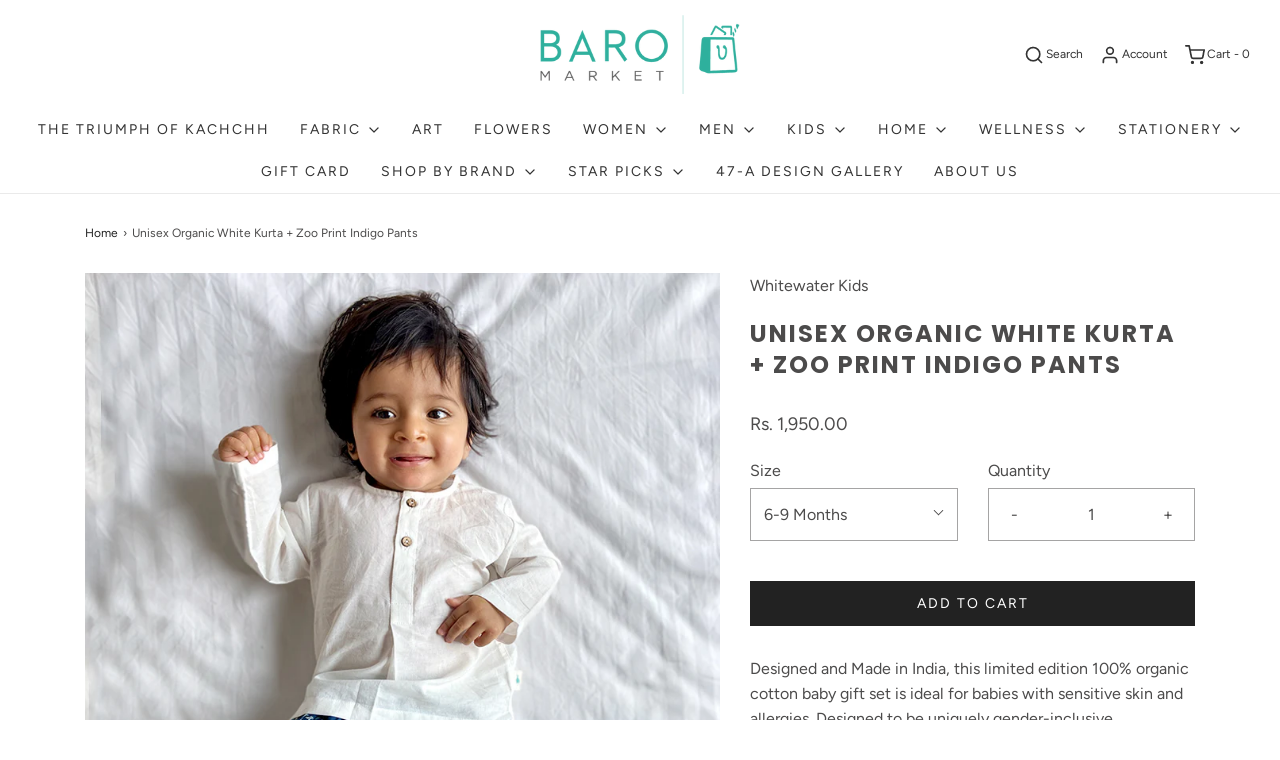

--- FILE ---
content_type: text/html; charset=utf-8
request_url: https://baromarket.in/products/unisex-organic-white-kurta-zoo-print-indigo-pants
body_size: 27888
content:
<!DOCTYPE html>
<!--[if lt IE 7 ]><html class="no-js ie ie6" lang="en"> <![endif]-->
<!--[if IE 7 ]><html class="no-js ie ie7" lang="en"> <![endif]-->
<!--[if IE 8 ]><html class="no-js ie ie8" lang="en"> <![endif]-->
<!--[if (gte IE 9)|!(IE)]><!-->
<html class="no-js" lang="en">
<!--<![endif]-->



<head>
  
  <meta name="facebook-domain-verification" content="kld3jresdngf4jhouutdprt7ah8gpg" />

	<meta charset="utf-8">

	<!--[if lt IE 9]>
		<script src="//html5shim.googlecode.com/svn/trunk/html5.js"></script>
	<![endif]-->

	<title>
		Unisex Organic White Kurta + Zoo Print Indigo Pants &ndash; Baro Market
	</title>

	<script type="text/javascript">
		document.documentElement.className = document.documentElement.className.replace('no-js', 'js');
	</script>

	
	<meta name="description" content="Designed and Made in India, this limited edition 100% organic cotton baby gift set is ideal for babies with sensitive skin and allergies. Designed to be uniquely gender-inclusive. Set contains: 1 x kurta top: 100% undyed white organic cotton. Wooden buttons closures and flat seams for ease of wearing and fit.1 x pants:">
	

	
		<meta name="viewport" content="width=device-width, initial-scale=1, maximum-scale=1, user-scalable=0" />
	

	<meta property="og:site_name" content="Baro Market">
<meta property="og:url" content="https://baromarket.in/products/unisex-organic-white-kurta-zoo-print-indigo-pants">
<meta property="og:title" content="Unisex Organic White Kurta + Zoo Print Indigo Pants">
<meta property="og:type" content="product">
<meta property="og:description" content="Designed and Made in India, this limited edition 100% organic cotton baby gift set is ideal for babies with sensitive skin and allergies. Designed to be uniquely gender-inclusive. Set contains: 1 x kurta top: 100% undyed white organic cotton. Wooden buttons closures and flat seams for ease of wearing and fit.1 x pants:"><meta property="og:price:amount" content="1,950.00">
  <meta property="og:price:currency" content="INR"><meta property="og:image" content="http://baromarket.in/cdn/shop/products/WHITEW_4_98d53fad-867c-4405-8257-06bdcc2017d5_1024x1024.jpg?v=1615297771"><meta property="og:image" content="http://baromarket.in/cdn/shop/products/WHITEW_3_e9438242-ab18-4d82-819c-691d83d0b189_1024x1024.jpg?v=1615297771"><meta property="og:image" content="http://baromarket.in/cdn/shop/products/WHITEW_2_07daa54b-4800-48b4-9aa5-8cdfa97d97c5_1024x1024.jpg?v=1615297772">
<meta property="og:image:secure_url" content="https://baromarket.in/cdn/shop/products/WHITEW_4_98d53fad-867c-4405-8257-06bdcc2017d5_1024x1024.jpg?v=1615297771"><meta property="og:image:secure_url" content="https://baromarket.in/cdn/shop/products/WHITEW_3_e9438242-ab18-4d82-819c-691d83d0b189_1024x1024.jpg?v=1615297771"><meta property="og:image:secure_url" content="https://baromarket.in/cdn/shop/products/WHITEW_2_07daa54b-4800-48b4-9aa5-8cdfa97d97c5_1024x1024.jpg?v=1615297772">

<meta name="twitter:site" content="@">
<meta name="twitter:card" content="summary_large_image">
<meta name="twitter:title" content="Unisex Organic White Kurta + Zoo Print Indigo Pants">
<meta name="twitter:description" content="Designed and Made in India, this limited edition 100% organic cotton baby gift set is ideal for babies with sensitive skin and allergies. Designed to be uniquely gender-inclusive. Set contains: 1 x kurta top: 100% undyed white organic cotton. Wooden buttons closures and flat seams for ease of wearing and fit.1 x pants:">

	<link rel="canonical" href="https://baromarket.in/products/unisex-organic-white-kurta-zoo-print-indigo-pants" />

	<!-- CSS -->
	<link href="//baromarket.in/cdn/shop/t/9/assets/vendors.css?v=118343195142680886301768980258" rel="stylesheet" type="text/css" media="all" />
	<link href="//baromarket.in/cdn/shop/t/9/assets/theme.scss.css?v=22498063562742493761768980258" rel="stylesheet" type="text/css" media="all" />
	<link href="//baromarket.in/cdn/shop/t/9/assets/custom.css?v=43335348716072176401599034385" rel="stylesheet" type="text/css" media="all" />

	



	
		<link rel="shortcut icon" href="//baromarket.in/cdn/shop/files/FAVICON-01_32x32.png?v=1614300631" type="image/png">
	

	<link rel="sitemap" type="application/xml" title="Sitemap" href="/sitemap.xml" />

	<script>window.performance && window.performance.mark && window.performance.mark('shopify.content_for_header.start');</script><meta id="shopify-digital-wallet" name="shopify-digital-wallet" content="/41934749863/digital_wallets/dialog">
<link rel="alternate" type="application/json+oembed" href="https://baromarket.in/products/unisex-organic-white-kurta-zoo-print-indigo-pants.oembed">
<script async="async" src="/checkouts/internal/preloads.js?locale=en-IN"></script>
<script id="shopify-features" type="application/json">{"accessToken":"93b1759509e3edd50224ae98bbb665f9","betas":["rich-media-storefront-analytics"],"domain":"baromarket.in","predictiveSearch":true,"shopId":41934749863,"locale":"en"}</script>
<script>var Shopify = Shopify || {};
Shopify.shop = "baro-market.myshopify.com";
Shopify.locale = "en";
Shopify.currency = {"active":"INR","rate":"1.0"};
Shopify.country = "IN";
Shopify.theme = {"name":"Envy - 02Sep20 - WeTheme - Mobile Cart menu","id":110485897383,"schema_name":"Envy","schema_version":"26.2.0","theme_store_id":411,"role":"main"};
Shopify.theme.handle = "null";
Shopify.theme.style = {"id":null,"handle":null};
Shopify.cdnHost = "baromarket.in/cdn";
Shopify.routes = Shopify.routes || {};
Shopify.routes.root = "/";</script>
<script type="module">!function(o){(o.Shopify=o.Shopify||{}).modules=!0}(window);</script>
<script>!function(o){function n(){var o=[];function n(){o.push(Array.prototype.slice.apply(arguments))}return n.q=o,n}var t=o.Shopify=o.Shopify||{};t.loadFeatures=n(),t.autoloadFeatures=n()}(window);</script>
<script id="shop-js-analytics" type="application/json">{"pageType":"product"}</script>
<script defer="defer" async type="module" src="//baromarket.in/cdn/shopifycloud/shop-js/modules/v2/client.init-shop-cart-sync_BT-GjEfc.en.esm.js"></script>
<script defer="defer" async type="module" src="//baromarket.in/cdn/shopifycloud/shop-js/modules/v2/chunk.common_D58fp_Oc.esm.js"></script>
<script defer="defer" async type="module" src="//baromarket.in/cdn/shopifycloud/shop-js/modules/v2/chunk.modal_xMitdFEc.esm.js"></script>
<script type="module">
  await import("//baromarket.in/cdn/shopifycloud/shop-js/modules/v2/client.init-shop-cart-sync_BT-GjEfc.en.esm.js");
await import("//baromarket.in/cdn/shopifycloud/shop-js/modules/v2/chunk.common_D58fp_Oc.esm.js");
await import("//baromarket.in/cdn/shopifycloud/shop-js/modules/v2/chunk.modal_xMitdFEc.esm.js");

  window.Shopify.SignInWithShop?.initShopCartSync?.({"fedCMEnabled":true,"windoidEnabled":true});

</script>
<script>(function() {
  var isLoaded = false;
  function asyncLoad() {
    if (isLoaded) return;
    isLoaded = true;
    var urls = ["https:\/\/chimpstatic.com\/mcjs-connected\/js\/users\/357befd55cbb18031a5ba2b4e\/302bc6d4dd5a2343a934e819c.js?shop=baro-market.myshopify.com","https:\/\/intg.snapchat.com\/shopify\/shopify-scevent-init.js?id=80035478-249b-4053-9709-a170c6029794\u0026shop=baro-market.myshopify.com","https:\/\/cdn.shopify.com\/s\/files\/1\/0683\/1371\/0892\/files\/splmn-shopify-prod-August-31.min.js?v=1693985059\u0026shop=baro-market.myshopify.com"];
    for (var i = 0; i < urls.length; i++) {
      var s = document.createElement('script');
      s.type = 'text/javascript';
      s.async = true;
      s.src = urls[i];
      var x = document.getElementsByTagName('script')[0];
      x.parentNode.insertBefore(s, x);
    }
  };
  if(window.attachEvent) {
    window.attachEvent('onload', asyncLoad);
  } else {
    window.addEventListener('load', asyncLoad, false);
  }
})();</script>
<script id="__st">var __st={"a":41934749863,"offset":-18000,"reqid":"7386fd4e-8e1c-4b1f-9f1e-bf7deafd8331-1769078308","pageurl":"baromarket.in\/products\/unisex-organic-white-kurta-zoo-print-indigo-pants","u":"e9e858a46e6a","p":"product","rtyp":"product","rid":6558444585151};</script>
<script>window.ShopifyPaypalV4VisibilityTracking = true;</script>
<script id="captcha-bootstrap">!function(){'use strict';const t='contact',e='account',n='new_comment',o=[[t,t],['blogs',n],['comments',n],[t,'customer']],c=[[e,'customer_login'],[e,'guest_login'],[e,'recover_customer_password'],[e,'create_customer']],r=t=>t.map((([t,e])=>`form[action*='/${t}']:not([data-nocaptcha='true']) input[name='form_type'][value='${e}']`)).join(','),a=t=>()=>t?[...document.querySelectorAll(t)].map((t=>t.form)):[];function s(){const t=[...o],e=r(t);return a(e)}const i='password',u='form_key',d=['recaptcha-v3-token','g-recaptcha-response','h-captcha-response',i],f=()=>{try{return window.sessionStorage}catch{return}},m='__shopify_v',_=t=>t.elements[u];function p(t,e,n=!1){try{const o=window.sessionStorage,c=JSON.parse(o.getItem(e)),{data:r}=function(t){const{data:e,action:n}=t;return t[m]||n?{data:e,action:n}:{data:t,action:n}}(c);for(const[e,n]of Object.entries(r))t.elements[e]&&(t.elements[e].value=n);n&&o.removeItem(e)}catch(o){console.error('form repopulation failed',{error:o})}}const l='form_type',E='cptcha';function T(t){t.dataset[E]=!0}const w=window,h=w.document,L='Shopify',v='ce_forms',y='captcha';let A=!1;((t,e)=>{const n=(g='f06e6c50-85a8-45c8-87d0-21a2b65856fe',I='https://cdn.shopify.com/shopifycloud/storefront-forms-hcaptcha/ce_storefront_forms_captcha_hcaptcha.v1.5.2.iife.js',D={infoText:'Protected by hCaptcha',privacyText:'Privacy',termsText:'Terms'},(t,e,n)=>{const o=w[L][v],c=o.bindForm;if(c)return c(t,g,e,D).then(n);var r;o.q.push([[t,g,e,D],n]),r=I,A||(h.body.append(Object.assign(h.createElement('script'),{id:'captcha-provider',async:!0,src:r})),A=!0)});var g,I,D;w[L]=w[L]||{},w[L][v]=w[L][v]||{},w[L][v].q=[],w[L][y]=w[L][y]||{},w[L][y].protect=function(t,e){n(t,void 0,e),T(t)},Object.freeze(w[L][y]),function(t,e,n,w,h,L){const[v,y,A,g]=function(t,e,n){const i=e?o:[],u=t?c:[],d=[...i,...u],f=r(d),m=r(i),_=r(d.filter((([t,e])=>n.includes(e))));return[a(f),a(m),a(_),s()]}(w,h,L),I=t=>{const e=t.target;return e instanceof HTMLFormElement?e:e&&e.form},D=t=>v().includes(t);t.addEventListener('submit',(t=>{const e=I(t);if(!e)return;const n=D(e)&&!e.dataset.hcaptchaBound&&!e.dataset.recaptchaBound,o=_(e),c=g().includes(e)&&(!o||!o.value);(n||c)&&t.preventDefault(),c&&!n&&(function(t){try{if(!f())return;!function(t){const e=f();if(!e)return;const n=_(t);if(!n)return;const o=n.value;o&&e.removeItem(o)}(t);const e=Array.from(Array(32),(()=>Math.random().toString(36)[2])).join('');!function(t,e){_(t)||t.append(Object.assign(document.createElement('input'),{type:'hidden',name:u})),t.elements[u].value=e}(t,e),function(t,e){const n=f();if(!n)return;const o=[...t.querySelectorAll(`input[type='${i}']`)].map((({name:t})=>t)),c=[...d,...o],r={};for(const[a,s]of new FormData(t).entries())c.includes(a)||(r[a]=s);n.setItem(e,JSON.stringify({[m]:1,action:t.action,data:r}))}(t,e)}catch(e){console.error('failed to persist form',e)}}(e),e.submit())}));const S=(t,e)=>{t&&!t.dataset[E]&&(n(t,e.some((e=>e===t))),T(t))};for(const o of['focusin','change'])t.addEventListener(o,(t=>{const e=I(t);D(e)&&S(e,y())}));const B=e.get('form_key'),M=e.get(l),P=B&&M;t.addEventListener('DOMContentLoaded',(()=>{const t=y();if(P)for(const e of t)e.elements[l].value===M&&p(e,B);[...new Set([...A(),...v().filter((t=>'true'===t.dataset.shopifyCaptcha))])].forEach((e=>S(e,t)))}))}(h,new URLSearchParams(w.location.search),n,t,e,['guest_login'])})(!0,!0)}();</script>
<script integrity="sha256-4kQ18oKyAcykRKYeNunJcIwy7WH5gtpwJnB7kiuLZ1E=" data-source-attribution="shopify.loadfeatures" defer="defer" src="//baromarket.in/cdn/shopifycloud/storefront/assets/storefront/load_feature-a0a9edcb.js" crossorigin="anonymous"></script>
<script data-source-attribution="shopify.dynamic_checkout.dynamic.init">var Shopify=Shopify||{};Shopify.PaymentButton=Shopify.PaymentButton||{isStorefrontPortableWallets:!0,init:function(){window.Shopify.PaymentButton.init=function(){};var t=document.createElement("script");t.src="https://baromarket.in/cdn/shopifycloud/portable-wallets/latest/portable-wallets.en.js",t.type="module",document.head.appendChild(t)}};
</script>
<script data-source-attribution="shopify.dynamic_checkout.buyer_consent">
  function portableWalletsHideBuyerConsent(e){var t=document.getElementById("shopify-buyer-consent"),n=document.getElementById("shopify-subscription-policy-button");t&&n&&(t.classList.add("hidden"),t.setAttribute("aria-hidden","true"),n.removeEventListener("click",e))}function portableWalletsShowBuyerConsent(e){var t=document.getElementById("shopify-buyer-consent"),n=document.getElementById("shopify-subscription-policy-button");t&&n&&(t.classList.remove("hidden"),t.removeAttribute("aria-hidden"),n.addEventListener("click",e))}window.Shopify?.PaymentButton&&(window.Shopify.PaymentButton.hideBuyerConsent=portableWalletsHideBuyerConsent,window.Shopify.PaymentButton.showBuyerConsent=portableWalletsShowBuyerConsent);
</script>
<script data-source-attribution="shopify.dynamic_checkout.cart.bootstrap">document.addEventListener("DOMContentLoaded",(function(){function t(){return document.querySelector("shopify-accelerated-checkout-cart, shopify-accelerated-checkout")}if(t())Shopify.PaymentButton.init();else{new MutationObserver((function(e,n){t()&&(Shopify.PaymentButton.init(),n.disconnect())})).observe(document.body,{childList:!0,subtree:!0})}}));
</script>

<script>window.performance && window.performance.mark && window.performance.mark('shopify.content_for_header.end');</script>

	<script type="text/javascript">
	window.lazySizesConfig = window.lazySizesConfig || {};
	window.lazySizesConfig.rias = window.lazySizesConfig.rias || {};

	// configure available widths to replace with the {width} placeholder
	window.lazySizesConfig.rias.widths = [150, 300, 600, 900, 1200, 1500, 1800, 2100];

	window.wetheme = {
		name: 'Envy',
	};
	</script>

	

	<script type="module" src="//baromarket.in/cdn/shop/t/9/assets/theme.js?v=27799947771684602731599034395"></script>
	<script nomodule src="//baromarket.in/cdn/shop/t/9/assets/theme.legacy.js?v=153286288923261420361599034396"></script>
<!-- CreativeR Store Pickup -->
<!-- v1.4.0 -->
<!-- DO NOT EDIT THIS FILE. ANY CHANGES WILL BE OVERWRITTEN -->
<script type="text/javascript">
    let storePickupButtonText = 'Pick Up In Store';
    var storePickupSettings = {"max_days":"0","min_days":"3","name":true,"phone":true,"email":true,"date_enabled":false,"mandatory_collections":[{"id":215207542951,"handle":"mandatory-store-pick-up","title":"Mandatory store pick up"}],"exclude_collections":[],"blackoutDates":"","enableBlackoutDates":false,"cart_version":"v1_3","disabled":false,"message":"Reach us on +91 9004981728 for custom shipping if you are unable to pick up.","button_text":"Pickup In Store","discount":"","styling":"style1","extra_input_1":"","extra_input_2":"","extra_input_3":"","tagWithPickupDate":null,"tagWithPickupTime":null,"tagWithPickupLocation":null,"same_day_pickup":false,"stores_on_top":true,"above_weight":null,"checkoutStoreName":null,"replaceCustomerName":null,"overwriteLocale":null,"locationsInASelect":null,"saveOnChange":null};
    
    var stores =  [{"storeID":3318,"name":"Baro Market","company":"","street":"Flat 3704, Tower 5, Crescent Bay Jerbai Wadia Marg Parel Bhoiwada,  Parel,","city":"Mumbai","country":"India","zip":"400012","province":"Maharashtra","disableSameDayPickup":false,"disableSameDayAfterHour":"00:00","enablePickupTime":false,"blackoutDates":"","cutOffStartTime":"00:00","cutOffMinPickupDays":"","allowTimeCutOff":false,"allowDisplayMoreInformation":false,"moreInformation":"","maxOrdersPerTimeSlot":"0","orderPreparationHours":"23","orderPreparationMinutes":"30","timeSlotFrequency":null,"pickupDays":["2","3","4","5","6","7"],"daysOfWeek":{"0":{"min":{"hour":"09","minute":"00"},"max":{"hour":"19","minute":"00"}},"1":{"min":{"hour":"09","minute":"00"},"max":{"hour":"19","minute":"00"}},"2":{"min":{"hour":"09","minute":"00"},"max":{"hour":"19","minute":"00"}},"3":{"min":{"hour":"09","minute":"00"},"max":{"hour":"19","minute":"00"}},"4":{"min":{"hour":"09","minute":"00"},"max":{"hour":"19","minute":"00"}},"5":{"min":{"hour":"09","minute":"00"},"max":{"hour":"19","minute":"00"}},"6":{"min":{"hour":"09","minute":"00"},"max":{"hour":"19","minute":"00"}}}}] 
    var pickupTranslations =  JSON.parse('{\"en\":{\"textButton\":\"Pickup In Store\",\"pickupDate\":\"Pickup Date\",\"chooseADateTime\":\"Choose a date/time\",\"pickupDateError\":\"Please enter a pickup date.\",\"nameOfPersonCollecting\":\"Name of Person Collecting\",\"shippingMethod\":\"Shipping\",\"pleaseClickCheckout\":\"Please click the checkout button to continue.\",\"mandatoryForPickupText\":\"An item in your cart must be collected\",\"yourName\":\"Your Name\",\"pickupFirstName\":\"First name\",\"pickupLastName\":\"Last name\",\"contactNumber\":\"Contact Number\",\"pickupEmail\":\"Email address\",\"pickupEmailPlaceholder\":\"your email address\",\"pickupStore\":\"Pickup Store\",\"chooseLocation\":\"Choose a location below for pickup\",\"chooseLocationOption\":\"Please choose a location\",\"nameOfPersonCollectingError\":\"Please enter who will be picking up your order.\",\"pickupFirstNameError\":\"Enter a first name\",\"pickupLastNameError\":\"Enter a last name\",\"storeSelectError\":\"Please select which store you will pick up from\",\"contactNumberError\":\"Please enter a phone number.\",\"emailError\":\"Please enter your email address\",\"extra1Placeholder\":\"\",\"extra2Placeholder\":\"\",\"extra3Placeholder\":\"\",\"extraField1Error\":\"You must complete this field\",\"extraField2Error\":\"You must complete this field\",\"extraField3Error\":\"You must complete this field\",\"shippingTitle1\":\"Store Pickup\",\"noRatesForCart\":\"Pickup is not available for your cart or destination.\",\"noRatesForCountryNotice\":\"We do not offer pickups in this country.\",\"contactAddressTitle\":\"Pickup address\",\"orderSummary\":\"Free Pickup\",\"shippingLabel\":\"Store Pickup\",\"taxesLabel\":\"Taxes\",\"shippingDefaultValue\":\"Calculated at next step\",\"shippingTitle2\":\"Store Pickup\",\"billing_address_title\":\"Billing address\",\"billing_address_description\":\"Please enter your Billing Address:\",\"billing_address_description_no_shipping_address\":\"Please enter your Billing Address:\",\"sameBillingAddressLabel\":\"Please use the option below ⬇\",\"differentBillingAddressLabel\":\"Use a different billing address\",\"thankYouMarkerShipping\":\"Pickup address\",\"thankYouMarkerCurrent\":\"Pickup address\",\"shippingAddressTitle\":\"Pickup address\",\"orderUpdatesSubscribeToEmailNotifications\":\"Get pickup updates by email\",\"orderUpdatesSubscribeToPhoneNotifications\":\"Get pickup updates by email or SMS\",\"orderUpdatesSubscribeToEmailOrPhoneNotifications\":\"Get pickup updates by SMS\",\"reviewBlockShippingAddressTitle\":\"Store Pickup\",\"first_name_label\":\"First name:\",\"first_name_placeholder\":\"First name\",\"optional_first_name_label\":\"Fist name:\",\"optional_first_name_placeholder\":\"First name\",\"last_name_label\":\"Last name:\",\"last_name_placeholder\":\"Last name\",\"Company\":\"Company\",\"continue_to_shipping_method\":\"Continue to shipping method\",\"zip_code_label\":\"ZIP code\",\"postal_code_label\":\"Postal code\",\"postcode_label\":\"Postal code\",\"zip_code_placeholder\":\"ZIP code\",\"postal_code_placeholder\":\"Postal code\",\"postcode_placeholder\":\"Postcode\",\"city_label\":\"City\",\"country_label\":\"Country/Region\",\"address_title\":\"Address\",\"address1_label\":\"Address\"}}') 

    var pickupCompany = "Baro Market";
    var pickupAddress = "Flat 3704, Tower 5, Crescent Bay Jerbai Wadia Marg Parel Bhoiwada,  Parel,";
    var pickupCity = "Mumbai";
    var pickupCountry = "India";
    var pickupZip = "400012";
    var pickupProvince = "Maharashtra";
    var pickupLocale = "en";
    var shopPhone = "9998108959";
    var pickupProduct = '35928180031655';
    var appUrl = 'https://shopify-pickup-app.herokuapp.com/';
    var storePickupLoaded = false;
    var pickupProductInCart = false;
    var CRpermanentDomain = 'baro-market.myshopify.com';
    
    
</script>
<div style="display:none;">
    
</div>

<!-- CreativeR Store Pickup-->
  <script src="//baromarket.in/cdn/shop/t/9/assets/storepickupcr.js?v=28397367571872768731599034394" defer="defer"></script>
<link href="https://monorail-edge.shopifysvc.com" rel="dns-prefetch">
<script>(function(){if ("sendBeacon" in navigator && "performance" in window) {try {var session_token_from_headers = performance.getEntriesByType('navigation')[0].serverTiming.find(x => x.name == '_s').description;} catch {var session_token_from_headers = undefined;}var session_cookie_matches = document.cookie.match(/_shopify_s=([^;]*)/);var session_token_from_cookie = session_cookie_matches && session_cookie_matches.length === 2 ? session_cookie_matches[1] : "";var session_token = session_token_from_headers || session_token_from_cookie || "";function handle_abandonment_event(e) {var entries = performance.getEntries().filter(function(entry) {return /monorail-edge.shopifysvc.com/.test(entry.name);});if (!window.abandonment_tracked && entries.length === 0) {window.abandonment_tracked = true;var currentMs = Date.now();var navigation_start = performance.timing.navigationStart;var payload = {shop_id: 41934749863,url: window.location.href,navigation_start,duration: currentMs - navigation_start,session_token,page_type: "product"};window.navigator.sendBeacon("https://monorail-edge.shopifysvc.com/v1/produce", JSON.stringify({schema_id: "online_store_buyer_site_abandonment/1.1",payload: payload,metadata: {event_created_at_ms: currentMs,event_sent_at_ms: currentMs}}));}}window.addEventListener('pagehide', handle_abandonment_event);}}());</script>
<script id="web-pixels-manager-setup">(function e(e,d,r,n,o){if(void 0===o&&(o={}),!Boolean(null===(a=null===(i=window.Shopify)||void 0===i?void 0:i.analytics)||void 0===a?void 0:a.replayQueue)){var i,a;window.Shopify=window.Shopify||{};var t=window.Shopify;t.analytics=t.analytics||{};var s=t.analytics;s.replayQueue=[],s.publish=function(e,d,r){return s.replayQueue.push([e,d,r]),!0};try{self.performance.mark("wpm:start")}catch(e){}var l=function(){var e={modern:/Edge?\/(1{2}[4-9]|1[2-9]\d|[2-9]\d{2}|\d{4,})\.\d+(\.\d+|)|Firefox\/(1{2}[4-9]|1[2-9]\d|[2-9]\d{2}|\d{4,})\.\d+(\.\d+|)|Chrom(ium|e)\/(9{2}|\d{3,})\.\d+(\.\d+|)|(Maci|X1{2}).+ Version\/(15\.\d+|(1[6-9]|[2-9]\d|\d{3,})\.\d+)([,.]\d+|)( \(\w+\)|)( Mobile\/\w+|) Safari\/|Chrome.+OPR\/(9{2}|\d{3,})\.\d+\.\d+|(CPU[ +]OS|iPhone[ +]OS|CPU[ +]iPhone|CPU IPhone OS|CPU iPad OS)[ +]+(15[._]\d+|(1[6-9]|[2-9]\d|\d{3,})[._]\d+)([._]\d+|)|Android:?[ /-](13[3-9]|1[4-9]\d|[2-9]\d{2}|\d{4,})(\.\d+|)(\.\d+|)|Android.+Firefox\/(13[5-9]|1[4-9]\d|[2-9]\d{2}|\d{4,})\.\d+(\.\d+|)|Android.+Chrom(ium|e)\/(13[3-9]|1[4-9]\d|[2-9]\d{2}|\d{4,})\.\d+(\.\d+|)|SamsungBrowser\/([2-9]\d|\d{3,})\.\d+/,legacy:/Edge?\/(1[6-9]|[2-9]\d|\d{3,})\.\d+(\.\d+|)|Firefox\/(5[4-9]|[6-9]\d|\d{3,})\.\d+(\.\d+|)|Chrom(ium|e)\/(5[1-9]|[6-9]\d|\d{3,})\.\d+(\.\d+|)([\d.]+$|.*Safari\/(?![\d.]+ Edge\/[\d.]+$))|(Maci|X1{2}).+ Version\/(10\.\d+|(1[1-9]|[2-9]\d|\d{3,})\.\d+)([,.]\d+|)( \(\w+\)|)( Mobile\/\w+|) Safari\/|Chrome.+OPR\/(3[89]|[4-9]\d|\d{3,})\.\d+\.\d+|(CPU[ +]OS|iPhone[ +]OS|CPU[ +]iPhone|CPU IPhone OS|CPU iPad OS)[ +]+(10[._]\d+|(1[1-9]|[2-9]\d|\d{3,})[._]\d+)([._]\d+|)|Android:?[ /-](13[3-9]|1[4-9]\d|[2-9]\d{2}|\d{4,})(\.\d+|)(\.\d+|)|Mobile Safari.+OPR\/([89]\d|\d{3,})\.\d+\.\d+|Android.+Firefox\/(13[5-9]|1[4-9]\d|[2-9]\d{2}|\d{4,})\.\d+(\.\d+|)|Android.+Chrom(ium|e)\/(13[3-9]|1[4-9]\d|[2-9]\d{2}|\d{4,})\.\d+(\.\d+|)|Android.+(UC? ?Browser|UCWEB|U3)[ /]?(15\.([5-9]|\d{2,})|(1[6-9]|[2-9]\d|\d{3,})\.\d+)\.\d+|SamsungBrowser\/(5\.\d+|([6-9]|\d{2,})\.\d+)|Android.+MQ{2}Browser\/(14(\.(9|\d{2,})|)|(1[5-9]|[2-9]\d|\d{3,})(\.\d+|))(\.\d+|)|K[Aa][Ii]OS\/(3\.\d+|([4-9]|\d{2,})\.\d+)(\.\d+|)/},d=e.modern,r=e.legacy,n=navigator.userAgent;return n.match(d)?"modern":n.match(r)?"legacy":"unknown"}(),u="modern"===l?"modern":"legacy",c=(null!=n?n:{modern:"",legacy:""})[u],f=function(e){return[e.baseUrl,"/wpm","/b",e.hashVersion,"modern"===e.buildTarget?"m":"l",".js"].join("")}({baseUrl:d,hashVersion:r,buildTarget:u}),m=function(e){var d=e.version,r=e.bundleTarget,n=e.surface,o=e.pageUrl,i=e.monorailEndpoint;return{emit:function(e){var a=e.status,t=e.errorMsg,s=(new Date).getTime(),l=JSON.stringify({metadata:{event_sent_at_ms:s},events:[{schema_id:"web_pixels_manager_load/3.1",payload:{version:d,bundle_target:r,page_url:o,status:a,surface:n,error_msg:t},metadata:{event_created_at_ms:s}}]});if(!i)return console&&console.warn&&console.warn("[Web Pixels Manager] No Monorail endpoint provided, skipping logging."),!1;try{return self.navigator.sendBeacon.bind(self.navigator)(i,l)}catch(e){}var u=new XMLHttpRequest;try{return u.open("POST",i,!0),u.setRequestHeader("Content-Type","text/plain"),u.send(l),!0}catch(e){return console&&console.warn&&console.warn("[Web Pixels Manager] Got an unhandled error while logging to Monorail."),!1}}}}({version:r,bundleTarget:l,surface:e.surface,pageUrl:self.location.href,monorailEndpoint:e.monorailEndpoint});try{o.browserTarget=l,function(e){var d=e.src,r=e.async,n=void 0===r||r,o=e.onload,i=e.onerror,a=e.sri,t=e.scriptDataAttributes,s=void 0===t?{}:t,l=document.createElement("script"),u=document.querySelector("head"),c=document.querySelector("body");if(l.async=n,l.src=d,a&&(l.integrity=a,l.crossOrigin="anonymous"),s)for(var f in s)if(Object.prototype.hasOwnProperty.call(s,f))try{l.dataset[f]=s[f]}catch(e){}if(o&&l.addEventListener("load",o),i&&l.addEventListener("error",i),u)u.appendChild(l);else{if(!c)throw new Error("Did not find a head or body element to append the script");c.appendChild(l)}}({src:f,async:!0,onload:function(){if(!function(){var e,d;return Boolean(null===(d=null===(e=window.Shopify)||void 0===e?void 0:e.analytics)||void 0===d?void 0:d.initialized)}()){var d=window.webPixelsManager.init(e)||void 0;if(d){var r=window.Shopify.analytics;r.replayQueue.forEach((function(e){var r=e[0],n=e[1],o=e[2];d.publishCustomEvent(r,n,o)})),r.replayQueue=[],r.publish=d.publishCustomEvent,r.visitor=d.visitor,r.initialized=!0}}},onerror:function(){return m.emit({status:"failed",errorMsg:"".concat(f," has failed to load")})},sri:function(e){var d=/^sha384-[A-Za-z0-9+/=]+$/;return"string"==typeof e&&d.test(e)}(c)?c:"",scriptDataAttributes:o}),m.emit({status:"loading"})}catch(e){m.emit({status:"failed",errorMsg:(null==e?void 0:e.message)||"Unknown error"})}}})({shopId: 41934749863,storefrontBaseUrl: "https://baromarket.in",extensionsBaseUrl: "https://extensions.shopifycdn.com/cdn/shopifycloud/web-pixels-manager",monorailEndpoint: "https://monorail-edge.shopifysvc.com/unstable/produce_batch",surface: "storefront-renderer",enabledBetaFlags: ["2dca8a86"],webPixelsConfigList: [{"id":"201228536","configuration":"{\"pixel_id\":\"309860247006546\",\"pixel_type\":\"facebook_pixel\",\"metaapp_system_user_token\":\"-\"}","eventPayloadVersion":"v1","runtimeContext":"OPEN","scriptVersion":"ca16bc87fe92b6042fbaa3acc2fbdaa6","type":"APP","apiClientId":2329312,"privacyPurposes":["ANALYTICS","MARKETING","SALE_OF_DATA"],"dataSharingAdjustments":{"protectedCustomerApprovalScopes":["read_customer_address","read_customer_email","read_customer_name","read_customer_personal_data","read_customer_phone"]}},{"id":"6783224","configuration":"{\"pixelId\":\"80035478-249b-4053-9709-a170c6029794\"}","eventPayloadVersion":"v1","runtimeContext":"STRICT","scriptVersion":"c119f01612c13b62ab52809eb08154bb","type":"APP","apiClientId":2556259,"privacyPurposes":["ANALYTICS","MARKETING","SALE_OF_DATA"],"dataSharingAdjustments":{"protectedCustomerApprovalScopes":["read_customer_address","read_customer_email","read_customer_name","read_customer_personal_data","read_customer_phone"]}},{"id":"69206264","eventPayloadVersion":"v1","runtimeContext":"LAX","scriptVersion":"1","type":"CUSTOM","privacyPurposes":["ANALYTICS"],"name":"Google Analytics tag (migrated)"},{"id":"shopify-app-pixel","configuration":"{}","eventPayloadVersion":"v1","runtimeContext":"STRICT","scriptVersion":"0450","apiClientId":"shopify-pixel","type":"APP","privacyPurposes":["ANALYTICS","MARKETING"]},{"id":"shopify-custom-pixel","eventPayloadVersion":"v1","runtimeContext":"LAX","scriptVersion":"0450","apiClientId":"shopify-pixel","type":"CUSTOM","privacyPurposes":["ANALYTICS","MARKETING"]}],isMerchantRequest: false,initData: {"shop":{"name":"Baro Market","paymentSettings":{"currencyCode":"INR"},"myshopifyDomain":"baro-market.myshopify.com","countryCode":"IN","storefrontUrl":"https:\/\/baromarket.in"},"customer":null,"cart":null,"checkout":null,"productVariants":[{"price":{"amount":1950.0,"currencyCode":"INR"},"product":{"title":"Unisex Organic White Kurta + Zoo Print Indigo Pants","vendor":"Whitewater Kids","id":"6558444585151","untranslatedTitle":"Unisex Organic White Kurta + Zoo Print Indigo Pants","url":"\/products\/unisex-organic-white-kurta-zoo-print-indigo-pants","type":"Kidswear"},"id":"39333164613823","image":{"src":"\/\/baromarket.in\/cdn\/shop\/products\/WHITEW_4_98d53fad-867c-4405-8257-06bdcc2017d5.jpg?v=1615297771"},"sku":"WWE-WHTZOO-KURPYJ-69-0322","title":"6-9 Months","untranslatedTitle":"6-9 Months"},{"price":{"amount":1950.0,"currencyCode":"INR"},"product":{"title":"Unisex Organic White Kurta + Zoo Print Indigo Pants","vendor":"Whitewater Kids","id":"6558444585151","untranslatedTitle":"Unisex Organic White Kurta + Zoo Print Indigo Pants","url":"\/products\/unisex-organic-white-kurta-zoo-print-indigo-pants","type":"Kidswear"},"id":"39333164646591","image":{"src":"\/\/baromarket.in\/cdn\/shop\/products\/WHITEW_4_98d53fad-867c-4405-8257-06bdcc2017d5.jpg?v=1615297771"},"sku":"WWE-WHTZOO-KURPYJ-912-0322","title":"9-12 Months","untranslatedTitle":"9-12 Months"},{"price":{"amount":1950.0,"currencyCode":"INR"},"product":{"title":"Unisex Organic White Kurta + Zoo Print Indigo Pants","vendor":"Whitewater Kids","id":"6558444585151","untranslatedTitle":"Unisex Organic White Kurta + Zoo Print Indigo Pants","url":"\/products\/unisex-organic-white-kurta-zoo-print-indigo-pants","type":"Kidswear"},"id":"39333164679359","image":{"src":"\/\/baromarket.in\/cdn\/shop\/products\/WHITEW_4_98d53fad-867c-4405-8257-06bdcc2017d5.jpg?v=1615297771"},"sku":"WWE-WHTZOO-KURPYJ-1218-0322","title":"12-18 Months","untranslatedTitle":"12-18 Months"},{"price":{"amount":1950.0,"currencyCode":"INR"},"product":{"title":"Unisex Organic White Kurta + Zoo Print Indigo Pants","vendor":"Whitewater Kids","id":"6558444585151","untranslatedTitle":"Unisex Organic White Kurta + Zoo Print Indigo Pants","url":"\/products\/unisex-organic-white-kurta-zoo-print-indigo-pants","type":"Kidswear"},"id":"39333164712127","image":{"src":"\/\/baromarket.in\/cdn\/shop\/products\/WHITEW_4_98d53fad-867c-4405-8257-06bdcc2017d5.jpg?v=1615297771"},"sku":"WWE-WHTZOO-KURPYJ-1824-0322","title":"18-24 Months","untranslatedTitle":"18-24 Months"},{"price":{"amount":2200.0,"currencyCode":"INR"},"product":{"title":"Unisex Organic White Kurta + Zoo Print Indigo Pants","vendor":"Whitewater Kids","id":"6558444585151","untranslatedTitle":"Unisex Organic White Kurta + Zoo Print Indigo Pants","url":"\/products\/unisex-organic-white-kurta-zoo-print-indigo-pants","type":"Kidswear"},"id":"42892922683640","image":{"src":"\/\/baromarket.in\/cdn\/shop\/products\/WHITEW_4_98d53fad-867c-4405-8257-06bdcc2017d5.jpg?v=1615297771"},"sku":"WWE-WHTZOO-KURPYJ-23Y-0322","title":"2-3 Years","untranslatedTitle":"2-3 Years"},{"price":{"amount":2200.0,"currencyCode":"INR"},"product":{"title":"Unisex Organic White Kurta + Zoo Print Indigo Pants","vendor":"Whitewater Kids","id":"6558444585151","untranslatedTitle":"Unisex Organic White Kurta + Zoo Print Indigo Pants","url":"\/products\/unisex-organic-white-kurta-zoo-print-indigo-pants","type":"Kidswear"},"id":"42892922716408","image":{"src":"\/\/baromarket.in\/cdn\/shop\/products\/WHITEW_4_98d53fad-867c-4405-8257-06bdcc2017d5.jpg?v=1615297771"},"sku":"WWE-WHTZOO-KURPYJ-34Y-0522","title":"3-4 Years","untranslatedTitle":"3-4 Years"}],"purchasingCompany":null},},"https://baromarket.in/cdn","fcfee988w5aeb613cpc8e4bc33m6693e112",{"modern":"","legacy":""},{"shopId":"41934749863","storefrontBaseUrl":"https:\/\/baromarket.in","extensionBaseUrl":"https:\/\/extensions.shopifycdn.com\/cdn\/shopifycloud\/web-pixels-manager","surface":"storefront-renderer","enabledBetaFlags":"[\"2dca8a86\"]","isMerchantRequest":"false","hashVersion":"fcfee988w5aeb613cpc8e4bc33m6693e112","publish":"custom","events":"[[\"page_viewed\",{}],[\"product_viewed\",{\"productVariant\":{\"price\":{\"amount\":1950.0,\"currencyCode\":\"INR\"},\"product\":{\"title\":\"Unisex Organic White Kurta + Zoo Print Indigo Pants\",\"vendor\":\"Whitewater Kids\",\"id\":\"6558444585151\",\"untranslatedTitle\":\"Unisex Organic White Kurta + Zoo Print Indigo Pants\",\"url\":\"\/products\/unisex-organic-white-kurta-zoo-print-indigo-pants\",\"type\":\"Kidswear\"},\"id\":\"39333164613823\",\"image\":{\"src\":\"\/\/baromarket.in\/cdn\/shop\/products\/WHITEW_4_98d53fad-867c-4405-8257-06bdcc2017d5.jpg?v=1615297771\"},\"sku\":\"WWE-WHTZOO-KURPYJ-69-0322\",\"title\":\"6-9 Months\",\"untranslatedTitle\":\"6-9 Months\"}}]]"});</script><script>
  window.ShopifyAnalytics = window.ShopifyAnalytics || {};
  window.ShopifyAnalytics.meta = window.ShopifyAnalytics.meta || {};
  window.ShopifyAnalytics.meta.currency = 'INR';
  var meta = {"product":{"id":6558444585151,"gid":"gid:\/\/shopify\/Product\/6558444585151","vendor":"Whitewater Kids","type":"Kidswear","handle":"unisex-organic-white-kurta-zoo-print-indigo-pants","variants":[{"id":39333164613823,"price":195000,"name":"Unisex Organic White Kurta + Zoo Print Indigo Pants - 6-9 Months","public_title":"6-9 Months","sku":"WWE-WHTZOO-KURPYJ-69-0322"},{"id":39333164646591,"price":195000,"name":"Unisex Organic White Kurta + Zoo Print Indigo Pants - 9-12 Months","public_title":"9-12 Months","sku":"WWE-WHTZOO-KURPYJ-912-0322"},{"id":39333164679359,"price":195000,"name":"Unisex Organic White Kurta + Zoo Print Indigo Pants - 12-18 Months","public_title":"12-18 Months","sku":"WWE-WHTZOO-KURPYJ-1218-0322"},{"id":39333164712127,"price":195000,"name":"Unisex Organic White Kurta + Zoo Print Indigo Pants - 18-24 Months","public_title":"18-24 Months","sku":"WWE-WHTZOO-KURPYJ-1824-0322"},{"id":42892922683640,"price":220000,"name":"Unisex Organic White Kurta + Zoo Print Indigo Pants - 2-3 Years","public_title":"2-3 Years","sku":"WWE-WHTZOO-KURPYJ-23Y-0322"},{"id":42892922716408,"price":220000,"name":"Unisex Organic White Kurta + Zoo Print Indigo Pants - 3-4 Years","public_title":"3-4 Years","sku":"WWE-WHTZOO-KURPYJ-34Y-0522"}],"remote":false},"page":{"pageType":"product","resourceType":"product","resourceId":6558444585151,"requestId":"7386fd4e-8e1c-4b1f-9f1e-bf7deafd8331-1769078308"}};
  for (var attr in meta) {
    window.ShopifyAnalytics.meta[attr] = meta[attr];
  }
</script>
<script class="analytics">
  (function () {
    var customDocumentWrite = function(content) {
      var jquery = null;

      if (window.jQuery) {
        jquery = window.jQuery;
      } else if (window.Checkout && window.Checkout.$) {
        jquery = window.Checkout.$;
      }

      if (jquery) {
        jquery('body').append(content);
      }
    };

    var hasLoggedConversion = function(token) {
      if (token) {
        return document.cookie.indexOf('loggedConversion=' + token) !== -1;
      }
      return false;
    }

    var setCookieIfConversion = function(token) {
      if (token) {
        var twoMonthsFromNow = new Date(Date.now());
        twoMonthsFromNow.setMonth(twoMonthsFromNow.getMonth() + 2);

        document.cookie = 'loggedConversion=' + token + '; expires=' + twoMonthsFromNow;
      }
    }

    var trekkie = window.ShopifyAnalytics.lib = window.trekkie = window.trekkie || [];
    if (trekkie.integrations) {
      return;
    }
    trekkie.methods = [
      'identify',
      'page',
      'ready',
      'track',
      'trackForm',
      'trackLink'
    ];
    trekkie.factory = function(method) {
      return function() {
        var args = Array.prototype.slice.call(arguments);
        args.unshift(method);
        trekkie.push(args);
        return trekkie;
      };
    };
    for (var i = 0; i < trekkie.methods.length; i++) {
      var key = trekkie.methods[i];
      trekkie[key] = trekkie.factory(key);
    }
    trekkie.load = function(config) {
      trekkie.config = config || {};
      trekkie.config.initialDocumentCookie = document.cookie;
      var first = document.getElementsByTagName('script')[0];
      var script = document.createElement('script');
      script.type = 'text/javascript';
      script.onerror = function(e) {
        var scriptFallback = document.createElement('script');
        scriptFallback.type = 'text/javascript';
        scriptFallback.onerror = function(error) {
                var Monorail = {
      produce: function produce(monorailDomain, schemaId, payload) {
        var currentMs = new Date().getTime();
        var event = {
          schema_id: schemaId,
          payload: payload,
          metadata: {
            event_created_at_ms: currentMs,
            event_sent_at_ms: currentMs
          }
        };
        return Monorail.sendRequest("https://" + monorailDomain + "/v1/produce", JSON.stringify(event));
      },
      sendRequest: function sendRequest(endpointUrl, payload) {
        // Try the sendBeacon API
        if (window && window.navigator && typeof window.navigator.sendBeacon === 'function' && typeof window.Blob === 'function' && !Monorail.isIos12()) {
          var blobData = new window.Blob([payload], {
            type: 'text/plain'
          });

          if (window.navigator.sendBeacon(endpointUrl, blobData)) {
            return true;
          } // sendBeacon was not successful

        } // XHR beacon

        var xhr = new XMLHttpRequest();

        try {
          xhr.open('POST', endpointUrl);
          xhr.setRequestHeader('Content-Type', 'text/plain');
          xhr.send(payload);
        } catch (e) {
          console.log(e);
        }

        return false;
      },
      isIos12: function isIos12() {
        return window.navigator.userAgent.lastIndexOf('iPhone; CPU iPhone OS 12_') !== -1 || window.navigator.userAgent.lastIndexOf('iPad; CPU OS 12_') !== -1;
      }
    };
    Monorail.produce('monorail-edge.shopifysvc.com',
      'trekkie_storefront_load_errors/1.1',
      {shop_id: 41934749863,
      theme_id: 110485897383,
      app_name: "storefront",
      context_url: window.location.href,
      source_url: "//baromarket.in/cdn/s/trekkie.storefront.1bbfab421998800ff09850b62e84b8915387986d.min.js"});

        };
        scriptFallback.async = true;
        scriptFallback.src = '//baromarket.in/cdn/s/trekkie.storefront.1bbfab421998800ff09850b62e84b8915387986d.min.js';
        first.parentNode.insertBefore(scriptFallback, first);
      };
      script.async = true;
      script.src = '//baromarket.in/cdn/s/trekkie.storefront.1bbfab421998800ff09850b62e84b8915387986d.min.js';
      first.parentNode.insertBefore(script, first);
    };
    trekkie.load(
      {"Trekkie":{"appName":"storefront","development":false,"defaultAttributes":{"shopId":41934749863,"isMerchantRequest":null,"themeId":110485897383,"themeCityHash":"6324380600505400182","contentLanguage":"en","currency":"INR","eventMetadataId":"6ccd2883-b87e-4502-8f5f-aff4b75ec545"},"isServerSideCookieWritingEnabled":true,"monorailRegion":"shop_domain","enabledBetaFlags":["65f19447"]},"Session Attribution":{},"S2S":{"facebookCapiEnabled":true,"source":"trekkie-storefront-renderer","apiClientId":580111}}
    );

    var loaded = false;
    trekkie.ready(function() {
      if (loaded) return;
      loaded = true;

      window.ShopifyAnalytics.lib = window.trekkie;

      var originalDocumentWrite = document.write;
      document.write = customDocumentWrite;
      try { window.ShopifyAnalytics.merchantGoogleAnalytics.call(this); } catch(error) {};
      document.write = originalDocumentWrite;

      window.ShopifyAnalytics.lib.page(null,{"pageType":"product","resourceType":"product","resourceId":6558444585151,"requestId":"7386fd4e-8e1c-4b1f-9f1e-bf7deafd8331-1769078308","shopifyEmitted":true});

      var match = window.location.pathname.match(/checkouts\/(.+)\/(thank_you|post_purchase)/)
      var token = match? match[1]: undefined;
      if (!hasLoggedConversion(token)) {
        setCookieIfConversion(token);
        window.ShopifyAnalytics.lib.track("Viewed Product",{"currency":"INR","variantId":39333164613823,"productId":6558444585151,"productGid":"gid:\/\/shopify\/Product\/6558444585151","name":"Unisex Organic White Kurta + Zoo Print Indigo Pants - 6-9 Months","price":"1950.00","sku":"WWE-WHTZOO-KURPYJ-69-0322","brand":"Whitewater Kids","variant":"6-9 Months","category":"Kidswear","nonInteraction":true,"remote":false},undefined,undefined,{"shopifyEmitted":true});
      window.ShopifyAnalytics.lib.track("monorail:\/\/trekkie_storefront_viewed_product\/1.1",{"currency":"INR","variantId":39333164613823,"productId":6558444585151,"productGid":"gid:\/\/shopify\/Product\/6558444585151","name":"Unisex Organic White Kurta + Zoo Print Indigo Pants - 6-9 Months","price":"1950.00","sku":"WWE-WHTZOO-KURPYJ-69-0322","brand":"Whitewater Kids","variant":"6-9 Months","category":"Kidswear","nonInteraction":true,"remote":false,"referer":"https:\/\/baromarket.in\/products\/unisex-organic-white-kurta-zoo-print-indigo-pants"});
      }
    });


        var eventsListenerScript = document.createElement('script');
        eventsListenerScript.async = true;
        eventsListenerScript.src = "//baromarket.in/cdn/shopifycloud/storefront/assets/shop_events_listener-3da45d37.js";
        document.getElementsByTagName('head')[0].appendChild(eventsListenerScript);

})();</script>
  <script>
  if (!window.ga || (window.ga && typeof window.ga !== 'function')) {
    window.ga = function ga() {
      (window.ga.q = window.ga.q || []).push(arguments);
      if (window.Shopify && window.Shopify.analytics && typeof window.Shopify.analytics.publish === 'function') {
        window.Shopify.analytics.publish("ga_stub_called", {}, {sendTo: "google_osp_migration"});
      }
      console.error("Shopify's Google Analytics stub called with:", Array.from(arguments), "\nSee https://help.shopify.com/manual/promoting-marketing/pixels/pixel-migration#google for more information.");
    };
    if (window.Shopify && window.Shopify.analytics && typeof window.Shopify.analytics.publish === 'function') {
      window.Shopify.analytics.publish("ga_stub_initialized", {}, {sendTo: "google_osp_migration"});
    }
  }
</script>
<script
  defer
  src="https://baromarket.in/cdn/shopifycloud/perf-kit/shopify-perf-kit-3.0.4.min.js"
  data-application="storefront-renderer"
  data-shop-id="41934749863"
  data-render-region="gcp-us-central1"
  data-page-type="product"
  data-theme-instance-id="110485897383"
  data-theme-name="Envy"
  data-theme-version="26.2.0"
  data-monorail-region="shop_domain"
  data-resource-timing-sampling-rate="10"
  data-shs="true"
  data-shs-beacon="true"
  data-shs-export-with-fetch="true"
  data-shs-logs-sample-rate="1"
  data-shs-beacon-endpoint="https://baromarket.in/api/collect"
></script>
</head>

<body id="unisex-organic-white-kurta-zoo-print-indigo-pants" class="page-title--unisex-organic-white-kurta-zoo-print-indigo-pants template-product flexbox-wrapper">

	
		<form action="/cart" method="post" novalidate="" class="cart-drawer-form">
	<div id="cartSlideoutWrapper" class="envy-shopping-right slideout-panel-hidden cart-drawer-right">

		<div class="cart-drawer__top">
			<div class="cart-drawer__empty-div"></div>
			<h3 class="type-subheading type-subheading--1 wow fadeIn">
				<span class="cart-drawer--title">Your Cart</span>
			</h3>
			<a href="#" class="slide-menu cart-close-icon cart-menu-close"><i data-feather="x"></i></a>
		</div>

		<div class="cart-error-box"></div>

		<div class="cart-empty-box">
			Your basket is empty
		</div>

		<script type="application/template" id="cart-item-template">
			<div class="cart-item">
				<div class="cart-item-image--wrapper">
					<a class="cart-item-link" href="/product">
						<img
							class="cart-item-image"
							src="/product/image.jpg"
							alt=""
						/>
					</a>
				</div>
				<div class="cart-item-details--wrapper">
					<a href="/product" class="cart-item-link cart-item-details--product-title-wrapper">
						<span class="cart-item-product-title"></span>
						<span class="cart-item-variant-title hide"></span>
					</a>

						<div class="cart-item-price-wrapper">
							<span class="cart-item-price-original"></span>
							<span class="cart-item-price"></span>
							<span class="cart-item-price-per-unit"></span>
						</div>

						<div class="cart-item--quantity-price-wrapper">
							<div class="cart-item--quantity-wrapper">
								<button type="button" class="cart-item-quantity-button cart-item-decrease" data-amount="-1" aria-label="Reduce item quantity by one">-</button>
								<input type="text" class="cart-item-quantity" min="1" pattern="[0-9]*" aria-label="quantity" />
								<button type="button" class="cart-item-quantity-button cart-item-increase" data-amount="1" aria-label="Increase item quantity by one">+</button>
							</div>

						<ul class="order-discount--cart-list" aria-label="Discount"></ul>
					</div>
				</div>
			</div>
		</script>
		<script type="application/json" id="initial-cart">
			{"note":null,"attributes":{},"original_total_price":0,"total_price":0,"total_discount":0,"total_weight":0.0,"item_count":0,"items":[],"requires_shipping":false,"currency":"INR","items_subtotal_price":0,"cart_level_discount_applications":[],"checkout_charge_amount":0}
		</script>

		<div class="cart-items"></div>

		<div class="ajax-cart--bottom-wrapper">

		
		<div class="ajax-cart--checkout-add-note">
				<p>Add a note for the seller&hellip;</p>
				<textarea id="note" name="note" class="form-control"></textarea>
		</div>
		

		

		<div class="ajax-cart--cart-discount">
			<div class="cart--order-discount-wrapper custom-font ajax-cart-discount-wrapper"></div>
		</div>

		<div class="ajax-cart--cart-original-price">
			<h5><span class="cart-item-original-total-price"><span class="money">Rs. 0.00</span></span></h5>
		</div>

		<div class="ajax-cart--total-price">
			<span class="cart-price-text type-subheading">Subtotal</span>
			<span class="cart-total-price" id="cart-price"><span class="money">Rs. 0.00</span></span>
		</div>

		<div class="slide-checkout-buttons">
			<button type="submit" name="checkout" class="btn cart-button-checkout">
				<span class="cart-button-checkout-text">Place your order</span>
				<div class="cart-button-checkout-spinner lds-dual-ring hide"></div>
			</button>
			
			
				<a href="#" class="btn btn-default cart-menu-close secondary-button">Continue Shopping</a><br />
			
		</div>


		</div>

	</div>
</form>

	

	<div id="main-body">

		<div id="slideout-overlay"></div>

		<div id="shopify-section-announcement-bar" class="shopify-section">


</div>
		<div id="shopify-section-header" class="shopify-section"><style>
  .site-header__logo-image img,
  .overlay-logo-image {
    width: 200px!important;
  }

  .logo-placement-within-wrapper--logo {
    width: 200px!important;
  }
  @media screen and (min-width: 992px) {
    .logo-placement-within-wrapper--logo {
      flex-basis: 200px!important;
    }
  }

  #main-navigation-wrapper.mega-menu-wrapper .mega-menu ul.nav li{
    padding-top: px;
    padding-bottom: px;
  }

  #site-header svg, .sticky-header-wrapper svg {
    height: 20px;
  }

  @media screen and (max-width: 768px) {
    #site-header svg, .sticky-header-wrapper svg {
        height: 24px;
    }
  }

</style>







<div class="header-wrapper" data-wetheme-section-type="header" data-wetheme-section-id="header">


<div class="sticky-header-wrapper">
  <div class="logo-placement-within-wrapper__item d-none d-md-block" >
                  

<div class="site-header__logo h1 logo-placement--within" id="site-title" itemscope="" itemtype="http://schema.org/Organization">

	
		<a href="/" itemprop="url" class="site-header__logo-image">
			
			
			












<noscript>
    <img
        class=""
        src="//cdn.shopify.com/s/files/1/0419/3474/9863/files/Baromarket_logo-01_1000x1000.png?v=1593610038"
        data-sizes="auto"
        
            alt=""
        
        style="max-width: 3508px" itemprop="logo"
    />
</noscript>

<img class="lazyautosizes ls-is-cached lazyloaded" src="//cdn.shopify.com/s/files/1/0419/3474/9863/files/Baromarket_logo-01_72448926-9d43-42ae-8849-ae9c87b772b8_150x.png?v=1597836539" data-sizes="auto" data-aspectratio="1.5" alt="" style="max-width: 2747px ;width:150px!important " itemprop="logo" data-srcset="//cdn.shopify.com/s/files/1/0419/3474/9863/files/Baromarket_logo-01_72448926-9d43-42ae-8849-ae9c87b772b8_150x.png?v=1597836539 150w, //cdn.shopify.com/s/files/1/0419/3474/9863/files/Baromarket_logo-01_72448926-9d43-42ae-8849-ae9c87b772b8_300x.png?v=1597836539 300w, //cdn.shopify.com/s/files/1/0419/3474/9863/files/Baromarket_logo-01_72448926-9d43-42ae-8849-ae9c87b772b8_600x.png?v=1597836539 600w, //cdn.shopify.com/s/files/1/0419/3474/9863/files/Baromarket_logo-01_72448926-9d43-42ae-8849-ae9c87b772b8_900x.png?v=1597836539 900w, //cdn.shopify.com/s/files/1/0419/3474/9863/files/Baromarket_logo-01_72448926-9d43-42ae-8849-ae9c87b772b8_1200x.png?v=1597836539 1200w, //cdn.shopify.com/s/files/1/0419/3474/9863/files/Baromarket_logo-01_72448926-9d43-42ae-8849-ae9c87b772b8_1500x.png?v=1597836539 1500w, //cdn.shopify.com/s/files/1/0419/3474/9863/files/Baromarket_logo-01_72448926-9d43-42ae-8849-ae9c87b772b8_1800x.png?v=1597836539 1800w, //cdn.shopify.com/s/files/1/0419/3474/9863/files/Baromarket_logo-01_72448926-9d43-42ae-8849-ae9c87b772b8_2100x.png?v=1597836539 2100w" sizes="200px" srcset="//cdn.shopify.com/s/files/1/0419/3474/9863/files/Baromarket_logo-01_72448926-9d43-42ae-8849-ae9c87b772b8_150x.png?v=1597836539 150w, //cdn.shopify.com/s/files/1/0419/3474/9863/files/Baromarket_logo-01_72448926-9d43-42ae-8849-ae9c87b772b8_300x.png?v=1597836539 300w, //cdn.shopify.com/s/files/1/0419/3474/9863/files/Baromarket_logo-01_72448926-9d43-42ae-8849-ae9c87b772b8_600x.png?v=1597836539 600w, //cdn.shopify.com/s/files/1/0419/3474/9863/files/Baromarket_logo-01_72448926-9d43-42ae-8849-ae9c87b772b8_900x.png?v=1597836539 900w, //cdn.shopify.com/s/files/1/0419/3474/9863/files/Baromarket_logo-01_72448926-9d43-42ae-8849-ae9c87b772b8_1200x.png?v=1597836539 1200w, //cdn.shopify.com/s/files/1/0419/3474/9863/files/Baromarket_logo-01_72448926-9d43-42ae-8849-ae9c87b772b8_1500x.png?v=1597836539 1500w, //cdn.shopify.com/s/files/1/0419/3474/9863/files/Baromarket_logo-01_72448926-9d43-42ae-8849-ae9c87b772b8_1800x.png?v=1597836539 1800w, //cdn.shopify.com/s/files/1/0419/3474/9863/files/Baromarket_logo-01_72448926-9d43-42ae-8849-ae9c87b772b8_2100x.png?v=1597836539 2100w">


		</a>

  
  
</div>

              </div>
  <!--
  <div class="sticky-header-wrapper__inner">
    
         
    <div class="sticky-header-placer d-none d-md-block">
    </div>
    
    <div class="sticky-header-menu d-none d-md-block">
      
    </div>
    <div class="sticky-header-icons d-none d-md-flex">
      
    </div>
    <div class="sticky-header-search d-none d-md-block">
      
    </div>
    <div class="sticky-mobile-header d-md-none">
      
    </div>
  </div>-->
</div>


<div class="header-logo-wrapper" data-section-id="header" data-section-type="header-section">

<nav id="theme-menu" class="mobile-menu--wrapper slideout-panel-hidden">
  


<script type="application/json" id="mobile-menu-data">
{
    
        
        
        "0": {
            "level": 0,
            "url": "https://47agallery.com/pages/the-triumph-of-kachchh",
            "title": "The Triumph of Kachchh",
            "links": [
                
            ]
        }
        
    
        
        ,
        "1": {
            "level": 0,
            "url": "/pages/russell-street-anokhi-fabric",
            "title": "Fabric",
            "links": [
                
                    "1--0",
                
                    "1--1",
                
                    "1--2",
                
                    "1--3",
                
                    "1--4",
                
                    "1--5",
                
                    "1--6"
                
            ]
        }
        
          
            , "1--0": {
            "level": 1,
            "url": "/collections/all-fabric",
            "title": "All Fabric",
            "links": [
                
            ]
        }
        
        
          
            , "1--1": {
            "level": 1,
            "url": "/pages/shop-fabric-by-colour",
            "title": "Shop By Colour",
            "links": [
                
                    "1--1--0",
                
                    "1--1--1",
                
                    "1--1--2",
                
                    "1--1--3",
                
                    "1--1--4",
                
                    "1--1--5",
                
                    "1--1--6",
                
                    "1--1--7",
                
                    "1--1--8",
                
                    "1--1--9",
                
                    "1--1--10",
                
                    "1--1--11",
                
                    "1--1--12"
                
            ]
        }
        
        
        , "1--1--0": {
            "level": 2,
            "url": "/collections/blues",
            "title": "Blue",
            "links": []
        }
        
        
        , "1--1--1": {
            "level": 2,
            "url": "/collections/greens",
            "title": "Green",
            "links": []
        }
        
        
        , "1--1--2": {
            "level": 2,
            "url": "/collections/oranges",
            "title": "Orange",
            "links": []
        }
        
        
        , "1--1--3": {
            "level": 2,
            "url": "/collections/pinks",
            "title": "Pink",
            "links": []
        }
        
        
        , "1--1--4": {
            "level": 2,
            "url": "/collections/purples",
            "title": "Purple",
            "links": []
        }
        
        
        , "1--1--5": {
            "level": 2,
            "url": "/collections/reds",
            "title": "Red",
            "links": []
        }
        
        
        , "1--1--6": {
            "level": 2,
            "url": "/collections/yellows",
            "title": "Yellow",
            "links": []
        }
        
        
        , "1--1--7": {
            "level": 2,
            "url": "/collections/beige",
            "title": "Beige",
            "links": []
        }
        
        
        , "1--1--8": {
            "level": 2,
            "url": "/collections/black",
            "title": "Black",
            "links": []
        }
        
        
        , "1--1--9": {
            "level": 2,
            "url": "/collections/brown",
            "title": "Brown",
            "links": []
        }
        
        
        , "1--1--10": {
            "level": 2,
            "url": "/collections/gold",
            "title": "Gold",
            "links": []
        }
        
        
        , "1--1--11": {
            "level": 2,
            "url": "/collections/white",
            "title": "White",
            "links": []
        }
        
        
        , "1--1--12": {
            "level": 2,
            "url": "/collections/multi-coloured",
            "title": "Multi Coloured",
            "links": []
        }
        
        
          
            , "1--2": {
            "level": 1,
            "url": "/collections/cotton-prints",
            "title": "Cotton Prints",
            "links": [
                
            ]
        }
        
        
          
            , "1--3": {
            "level": 1,
            "url": "/collections/weaves",
            "title": "Woven Fabric",
            "links": [
                
            ]
        }
        
        
          
            , "1--4": {
            "level": 1,
            "url": "/collections/linen-fabric",
            "title": "Linen Sheers",
            "links": [
                
            ]
        }
        
        
          
            , "1--5": {
            "level": 1,
            "url": "/collections/fabric-panels",
            "title": "Fabric Panels",
            "links": [
                
            ]
        }
        
        
          
            , "1--6": {
            "level": 1,
            "url": "/collections/bamboo-chicks",
            "title": "Bamboo Chicks",
            "links": [
                
            ]
        }
        
        
    
        
        ,
        "2": {
            "level": 0,
            "url": "https://baroart.in/",
            "title": "Art",
            "links": [
                
            ]
        }
        
    
        
        ,
        "3": {
            "level": 0,
            "url": "/collections/flowers",
            "title": "Flowers",
            "links": [
                
            ]
        }
        
    
        
        ,
        "4": {
            "level": 0,
            "url": "#",
            "title": "Women",
            "links": [
                
                    "4--0",
                
                    "4--1",
                
                    "4--2"
                
            ]
        }
        
          
            , "4--0": {
            "level": 1,
            "url": "/collections/accessories",
            "title": "Accessories",
            "links": [
                
                    "4--0--0",
                
                    "4--0--1",
                
                    "4--0--2",
                
                    "4--0--3",
                
                    "4--0--4",
                
                    "4--0--5",
                
                    "4--0--6",
                
                    "4--0--7"
                
            ]
        }
        
        
        , "4--0--0": {
            "level": 2,
            "url": "/collections/bags",
            "title": "Bags",
            "links": []
        }
        
        
        , "4--0--1": {
            "level": 2,
            "url": "/collections/earrings",
            "title": "Earrings",
            "links": []
        }
        
        
        , "4--0--2": {
            "level": 2,
            "url": "/collections/necklaces-and-pendants",
            "title": "Necklaces and Pendants",
            "links": []
        }
        
        
        , "4--0--3": {
            "level": 2,
            "url": "/collections/bracelets-bangles",
            "title": "Bracelets \u0026 Bangles",
            "links": []
        }
        
        
        , "4--0--4": {
            "level": 2,
            "url": "/collections/rings",
            "title": "Rings",
            "links": []
        }
        
        
        , "4--0--5": {
            "level": 2,
            "url": "/collections/brooch",
            "title": "Brooch",
            "links": []
        }
        
        
        , "4--0--6": {
            "level": 2,
            "url": "/collections/belts",
            "title": "Belts",
            "links": []
        }
        
        
        , "4--0--7": {
            "level": 2,
            "url": "/collections/masks",
            "title": "Masks",
            "links": []
        }
        
        
          
            , "4--1": {
            "level": 1,
            "url": "/collections/women",
            "title": "Apparel",
            "links": [
                
                    "4--1--0",
                
                    "4--1--1",
                
                    "4--1--2",
                
                    "4--1--3",
                
                    "4--1--4",
                
                    "4--1--5",
                
                    "4--1--6",
                
                    "4--1--7",
                
                    "4--1--8"
                
            ]
        }
        
        
        , "4--1--0": {
            "level": 2,
            "url": "/collections/dresses",
            "title": "Dresses",
            "links": []
        }
        
        
        , "4--1--1": {
            "level": 2,
            "url": "/collections/sarees-and-blouses",
            "title": "Sarees \u0026 Blouses",
            "links": []
        }
        
        
        , "4--1--2": {
            "level": 2,
            "url": "/collections/tops",
            "title": "Tops",
            "links": []
        }
        
        
        , "4--1--3": {
            "level": 2,
            "url": "/collections/bottoms",
            "title": "Co-ords \u0026 Bottoms",
            "links": []
        }
        
        
        , "4--1--4": {
            "level": 2,
            "url": "/collections/scarves-stoles",
            "title": "Scarves \u0026 Stoles",
            "links": []
        }
        
        
        , "4--1--5": {
            "level": 2,
            "url": "/collections/jackets-overlays",
            "title": "Jackets \u0026 Overlays",
            "links": []
        }
        
        
        , "4--1--6": {
            "level": 2,
            "url": "/collections/shawls",
            "title": "Shawls",
            "links": []
        }
        
        
        , "4--1--7": {
            "level": 2,
            "url": "/collections/robes",
            "title": "Robes",
            "links": []
        }
        
        
        , "4--1--8": {
            "level": 2,
            "url": "/collections/women-1",
            "title": "All Apparel",
            "links": []
        }
        
        
          
            , "4--2": {
            "level": 1,
            "url": "#",
            "title": "Designers and Brands",
            "links": [
                
                    "4--2--0",
                
                    "4--2--1",
                
                    "4--2--2",
                
                    "4--2--3",
                
                    "4--2--4",
                
                    "4--2--5",
                
                    "4--2--6",
                
                    "4--2--7",
                
                    "4--2--8",
                
                    "4--2--9",
                
                    "4--2--10",
                
                    "4--2--11",
                
                    "4--2--12"
                
            ]
        }
        
        
        , "4--2--0": {
            "level": 2,
            "url": "/collections/145-east",
            "title": "145 East",
            "links": []
        }
        
        
        , "4--2--1": {
            "level": 2,
            "url": "/collections/aeshaane",
            "title": "Aeshaane",
            "links": []
        }
        
        
        , "4--2--2": {
            "level": 2,
            "url": "/collections/bhomra-design-co",
            "title": "Bhomra Design Co",
            "links": []
        }
        
        
        , "4--2--3": {
            "level": 2,
            "url": "/collections/earthaments",
            "title": "Earthaments",
            "links": []
        }
        
        
        , "4--2--4": {
            "level": 2,
            "url": "/collections/dookdi",
            "title": "Dookdi",
            "links": []
        }
        
        
        , "4--2--5": {
            "level": 2,
            "url": "/collections/kaisori",
            "title": "Kaisori",
            "links": []
        }
        
        
        , "4--2--6": {
            "level": 2,
            "url": "/collections/moirra",
            "title": "Moirra",
            "links": []
        }
        
        
        , "4--2--7": {
            "level": 2,
            "url": "/collections/paperjewelz",
            "title": "Paperjewelz",
            "links": []
        }
        
        
        , "4--2--8": {
            "level": 2,
            "url": "/collections/parama",
            "title": "Parama",
            "links": []
        }
        
        
        , "4--2--9": {
            "level": 2,
            "url": "/collections/prathaa",
            "title": "Prathaa",
            "links": []
        }
        
        
        , "4--2--10": {
            "level": 2,
            "url": "/collections/rari",
            "title": "Rari",
            "links": []
        }
        
        
        , "4--2--11": {
            "level": 2,
            "url": "/collections/runway-nagaland",
            "title": "Runway Nagaland",
            "links": []
        }
        
        
        , "4--2--12": {
            "level": 2,
            "url": "/collections/whysoblue",
            "title": "WhySoBlue",
            "links": []
        }
        
        
    
        
        ,
        "5": {
            "level": 0,
            "url": "#",
            "title": "Men",
            "links": [
                
                    "5--0",
                
                    "5--1",
                
                    "5--2"
                
            ]
        }
        
          
            , "5--0": {
            "level": 1,
            "url": "/collections/men",
            "title": "Apparel",
            "links": [
                
            ]
        }
        
        
          
            , "5--1": {
            "level": 1,
            "url": "/collections/accessories-for-men",
            "title": "Accessories ",
            "links": [
                
            ]
        }
        
        
          
            , "5--2": {
            "level": 1,
            "url": "/collections/bags",
            "title": "Bags",
            "links": [
                
            ]
        }
        
        
    
        
        ,
        "6": {
            "level": 0,
            "url": "#",
            "title": "Kids",
            "links": [
                
                    "6--0",
                
                    "6--1",
                
                    "6--2"
                
            ]
        }
        
          
            , "6--0": {
            "level": 1,
            "url": "/collections/toys-games",
            "title": "Toys \u0026 Games",
            "links": [
                
            ]
        }
        
        
          
            , "6--1": {
            "level": 1,
            "url": "/collections/kidswear-2",
            "title": "Kidswear",
            "links": [
                
            ]
        }
        
        
          
            , "6--2": {
            "level": 1,
            "url": "/collections/kids-accessories",
            "title": "Kids Accessories",
            "links": [
                
            ]
        }
        
        
    
        
        ,
        "7": {
            "level": 0,
            "url": "#",
            "title": "Home",
            "links": [
                
                    "7--0",
                
                    "7--1",
                
                    "7--2",
                
                    "7--3",
                
                    "7--4",
                
                    "7--5",
                
                    "7--6",
                
                    "7--7",
                
                    "7--8",
                
                    "7--9",
                
                    "7--10",
                
                    "7--11"
                
            ]
        }
        
          
            , "7--0": {
            "level": 1,
            "url": "/collections/flowers",
            "title": "Flowers",
            "links": [
                
            ]
        }
        
        
          
            , "7--1": {
            "level": 1,
            "url": "/collections/furniture",
            "title": "Furniture",
            "links": [
                
            ]
        }
        
        
          
            , "7--2": {
            "level": 1,
            "url": "/collections/table-linen",
            "title": "Kitchen \u0026 Table Linen",
            "links": [
                
            ]
        }
        
        
          
            , "7--3": {
            "level": 1,
            "url": "/collections/bath-linen",
            "title": "Bath Linen",
            "links": [
                
            ]
        }
        
        
          
            , "7--4": {
            "level": 1,
            "url": "/collections/bed-linen",
            "title": "Bed Linen",
            "links": [
                
            ]
        }
        
        
          
            , "7--5": {
            "level": 1,
            "url": "/collections/cushion-covers",
            "title": "Cushion Covers",
            "links": [
                
            ]
        }
        
        
          
            , "7--6": {
            "level": 1,
            "url": "/collections/rugs",
            "title": "Rugs",
            "links": [
                
            ]
        }
        
        
          
            , "7--7": {
            "level": 1,
            "url": "/collections/tableware",
            "title": "Tableware",
            "links": [
                
            ]
        }
        
        
          
            , "7--8": {
            "level": 1,
            "url": "/collections/accessories-decor",
            "title": "Decor",
            "links": [
                
            ]
        }
        
        
          
            , "7--9": {
            "level": 1,
            "url": "/collections/candles",
            "title": "Candles",
            "links": [
                
            ]
        }
        
        
          
            , "7--10": {
            "level": 1,
            "url": "/collections/pets",
            "title": "Pets",
            "links": [
                
            ]
        }
        
        
          
            , "7--11": {
            "level": 1,
            "url": "/collections/home",
            "title": "All things home",
            "links": [
                
            ]
        }
        
        
    
        
        ,
        "8": {
            "level": 0,
            "url": "#",
            "title": "Wellness",
            "links": [
                
                    "8--0",
                
                    "8--1",
                
                    "8--2",
                
                    "8--3"
                
            ]
        }
        
          
            , "8--0": {
            "level": 1,
            "url": "/collections/edibles",
            "title": "Edibles",
            "links": [
                
            ]
        }
        
        
          
            , "8--1": {
            "level": 1,
            "url": "/collections/soaps-oils",
            "title": "Soaps \u0026 Oils",
            "links": [
                
            ]
        }
        
        
          
            , "8--2": {
            "level": 1,
            "url": "/collections/candles",
            "title": "Candles",
            "links": [
                
            ]
        }
        
        
          
            , "8--3": {
            "level": 1,
            "url": "/collections/fragrances",
            "title": "Fragrances",
            "links": [
                
            ]
        }
        
        
    
        
        ,
        "9": {
            "level": 0,
            "url": "/collections/all-stationery",
            "title": "Stationery",
            "links": [
                
                    "9--0",
                
                    "9--1",
                
                    "9--2"
                
            ]
        }
        
          
            , "9--0": {
            "level": 1,
            "url": "/collections/envelopes-cards",
            "title": "Envelopes \u0026 Cards",
            "links": [
                
            ]
        }
        
        
          
            , "9--1": {
            "level": 1,
            "url": "/collections/books",
            "title": "Note Books \u0026 Bookmarks",
            "links": [
                
            ]
        }
        
        
          
            , "9--2": {
            "level": 1,
            "url": "/collections/all-stationery",
            "title": "All Stationery",
            "links": [
                
            ]
        }
        
        
    
        
        ,
        "10": {
            "level": 0,
            "url": "/products/baro-market-gift-card-1",
            "title": "Gift Card",
            "links": [
                
            ]
        }
        
    
        
        ,
        "11": {
            "level": 0,
            "url": "#",
            "title": "Shop by brand",
            "links": [
                
                    "11--0",
                
                    "11--1"
                
            ]
        }
        
          
            , "11--0": {
            "level": 1,
            "url": "#",
            "title": "Brands (A-K)",
            "links": [
                
                    "11--0--0",
                
                    "11--0--1",
                
                    "11--0--2",
                
                    "11--0--3",
                
                    "11--0--4",
                
                    "11--0--5",
                
                    "11--0--6",
                
                    "11--0--7",
                
                    "11--0--8",
                
                    "11--0--9",
                
                    "11--0--10",
                
                    "11--0--11",
                
                    "11--0--12",
                
                    "11--0--13",
                
                    "11--0--14",
                
                    "11--0--15",
                
                    "11--0--16",
                
                    "11--0--17",
                
                    "11--0--18",
                
                    "11--0--19",
                
                    "11--0--20",
                
                    "11--0--21"
                
            ]
        }
        
        
        , "11--0--0": {
            "level": 2,
            "url": "/collections/145-east",
            "title": "145 East",
            "links": []
        }
        
        
        , "11--0--1": {
            "level": 2,
            "url": "/collections/aankona",
            "title": "Aankona",
            "links": []
        }
        
        
        , "11--0--2": {
            "level": 2,
            "url": "/collections/aeshaane",
            "title": "Aeshaane",
            "links": []
        }
        
        
        , "11--0--3": {
            "level": 2,
            "url": "/collections/airdrome",
            "title": "AIRdrome",
            "links": []
        }
        
        
        , "11--0--4": {
            "level": 2,
            "url": "/collections/akanksha-foundation",
            "title": "Akanksha Foundation",
            "links": []
        }
        
        
        , "11--0--5": {
            "level": 2,
            "url": "/collections/anki-bunki",
            "title": "Anki Bunki",
            "links": []
        }
        
        
        , "11--0--6": {
            "level": 2,
            "url": "/collections/bhomra-design-co",
            "title": "Bhomra Design Co",
            "links": []
        }
        
        
        , "11--0--7": {
            "level": 2,
            "url": "/collections/boond",
            "title": "Boond Fragrances",
            "links": []
        }
        
        
        , "11--0--8": {
            "level": 2,
            "url": "/collections/chippiwara",
            "title": "Chippiwara",
            "links": []
        }
        
        
        , "11--0--9": {
            "level": 2,
            "url": "/collections/contemporary-arts-and-crafts-cac",
            "title": "Contemporary Arts and Crafts CAC",
            "links": []
        }
        
        
        , "11--0--10": {
            "level": 2,
            "url": "/collections/crackle-burn",
            "title": "Crackle \u0026 Burn",
            "links": []
        }
        
        
        , "11--0--11": {
            "level": 2,
            "url": "/collections/dookdi",
            "title": "Dookdi",
            "links": []
        }
        
        
        , "11--0--12": {
            "level": 2,
            "url": "/collections/earthaments",
            "title": "Earthaments",
            "links": []
        }
        
        
        , "11--0--13": {
            "level": 2,
            "url": "/collections/froggmag-1",
            "title": "Froggmag",
            "links": []
        }
        
        
        , "11--0--14": {
            "level": 2,
            "url": "/collections/greendigo-organic-clothing",
            "title": "Greendigo",
            "links": []
        }
        
        
        , "11--0--15": {
            "level": 2,
            "url": "/collections/harpers-lane",
            "title": "Harper's Lane",
            "links": []
        }
        
        
        , "11--0--16": {
            "level": 2,
            "url": "/collections/help-in-suffering",
            "title": "Help In Suffering",
            "links": []
        }
        
        
        , "11--0--17": {
            "level": 2,
            "url": "/collections/indi-kaari",
            "title": "Indikaari",
            "links": []
        }
        
        
        , "11--0--18": {
            "level": 2,
            "url": "/collections/ira",
            "title": "IRA",
            "links": []
        }
        
        
        , "11--0--19": {
            "level": 2,
            "url": "/collections/kaisori",
            "title": "Kaisori",
            "links": []
        }
        
        
        , "11--0--20": {
            "level": 2,
            "url": "/collections/knot-it-all",
            "title": "Knot-it-All",
            "links": []
        }
        
        
        , "11--0--21": {
            "level": 2,
            "url": "/collections/kriya-studio",
            "title": "Kriya Studio",
            "links": []
        }
        
        
          
            , "11--1": {
            "level": 1,
            "url": "#",
            "title": "Brands (L-Z)",
            "links": [
                
                    "11--1--0",
                
                    "11--1--1",
                
                    "11--1--2",
                
                    "11--1--3",
                
                    "11--1--4",
                
                    "11--1--5",
                
                    "11--1--6",
                
                    "11--1--7",
                
                    "11--1--8",
                
                    "11--1--9",
                
                    "11--1--10",
                
                    "11--1--11",
                
                    "11--1--12",
                
                    "11--1--13",
                
                    "11--1--14",
                
                    "11--1--15",
                
                    "11--1--16",
                
                    "11--1--17",
                
                    "11--1--18",
                
                    "11--1--19",
                
                    "11--1--20",
                
                    "11--1--21",
                
                    "11--1--22",
                
                    "11--1--23",
                
                    "11--1--24",
                
                    "11--1--25",
                
                    "11--1--26",
                
                    "11--1--27",
                
                    "11--1--28",
                
                    "11--1--29",
                
                    "11--1--30",
                
                    "11--1--31",
                
                    "11--1--32"
                
            ]
        }
        
        
        , "11--1--0": {
            "level": 2,
            "url": "/collections/lalla-luhar-noorul-khan",
            "title": "Lalla Luhar \u0026 Noorul Khan",
            "links": []
        }
        
        
        , "11--1--1": {
            "level": 2,
            "url": "/collections/linenology",
            "title": "Linenology",
            "links": []
        }
        
        
        , "11--1--2": {
            "level": 2,
            "url": "/collections/little-awadh",
            "title": "Little Awadh",
            "links": []
        }
        
        
        , "11--1--3": {
            "level": 2,
            "url": "/collections/matra",
            "title": "Matra",
            "links": []
        }
        
        
        , "11--1--4": {
            "level": 2,
            "url": "/collections/metis-practice",
            "title": "Metis Practice - Analogue Lab",
            "links": []
        }
        
        
        , "11--1--5": {
            "level": 2,
            "url": "/collections/moirra",
            "title": "Moirra",
            "links": []
        }
        
        
        , "11--1--6": {
            "level": 2,
            "url": "/collections/mouse-in-the-house",
            "title": "Mouse In the House",
            "links": []
        }
        
        
        , "11--1--7": {
            "level": 2,
            "url": "/collections/nei-native",
            "title": "Nei Native",
            "links": []
        }
        
        
        , "11--1--8": {
            "level": 2,
            "url": "/collections/oodaii",
            "title": "Oodaii",
            "links": []
        }
        
        
        , "11--1--9": {
            "level": 2,
            "url": "/collections/padukas-artisans",
            "title": "Padukas Artisans",
            "links": []
        }
        
        
        , "11--1--10": {
            "level": 2,
            "url": "/collections/paperjewelz",
            "title": "Paperjewelz",
            "links": []
        }
        
        
        , "11--1--11": {
            "level": 2,
            "url": "/collections/parama",
            "title": "Parama",
            "links": []
        }
        
        
        , "11--1--12": {
            "level": 2,
            "url": "/collections/prathaa",
            "title": "Prathaa",
            "links": []
        }
        
        
        , "11--1--13": {
            "level": 2,
            "url": "/collections/project1000",
            "title": "Project1000",
            "links": []
        }
        
        
        , "11--1--14": {
            "level": 2,
            "url": "/collections/rari",
            "title": "Raku",
            "links": []
        }
        
        
        , "11--1--15": {
            "level": 2,
            "url": "/collections/red-bus-design-co",
            "title": "Red Bus Design Co.",
            "links": []
        }
        
        
        , "11--1--16": {
            "level": 2,
            "url": "/collections/renu",
            "title": "Renu",
            "links": []
        }
        
        
        , "11--1--17": {
            "level": 2,
            "url": "/collections/runway-nagaland",
            "title": "Runway Nagaland",
            "links": []
        }
        
        
        , "11--1--18": {
            "level": 2,
            "url": "/collections/russell-street-anokhi",
            "title": "Russell Street Anokhi ",
            "links": []
        }
        
        
        , "11--1--19": {
            "level": 2,
            "url": "/collections/shillar-house",
            "title": "Shillar House",
            "links": []
        }
        
        
        , "11--1--20": {
            "level": 2,
            "url": "/collections/shilpa-dalal-studio",
            "title": "Shilpa Dalal Studio",
            "links": []
        }
        
        
        , "11--1--21": {
            "level": 2,
            "url": "/collections/shohini-gupta",
            "title": "Shohini Gupta",
            "links": []
        }
        
        
        , "11--1--22": {
            "level": 2,
            "url": "/collections/silaiwali",
            "title": "SilaiWali",
            "links": []
        }
        
        
        , "11--1--23": {
            "level": 2,
            "url": "/collections/smritsonian",
            "title": "Smritsonian",
            "links": []
        }
        
        
        , "11--1--24": {
            "level": 2,
            "url": "/collections/suraj-prakash-maharana",
            "title": "Suraj Prakash Maharana",
            "links": []
        }
        
        
        , "11--1--25": {
            "level": 2,
            "url": "/collections/the-blue-trunk",
            "title": "The Blue Trunk",
            "links": []
        }
        
        
        , "11--1--26": {
            "level": 2,
            "url": "/collections/the-garden-house",
            "title": "The Garden House",
            "links": []
        }
        
        
        , "11--1--27": {
            "level": 2,
            "url": "/collections/the-good-gift",
            "title": "The Good Gift",
            "links": []
        }
        
        
        , "11--1--28": {
            "level": 2,
            "url": "/collections/whe-by-abira",
            "title": "WHE BY ABIRA",
            "links": []
        }
        
        
        , "11--1--29": {
            "level": 2,
            "url": "/collections/white-hill-studio",
            "title": "White Hill Studio",
            "links": []
        }
        
        
        , "11--1--30": {
            "level": 2,
            "url": "/collections/whitewater-kids",
            "title": "Whitewater Kids",
            "links": []
        }
        
        
        , "11--1--31": {
            "level": 2,
            "url": "/collections/whysoblue",
            "title": "WhySoBlue",
            "links": []
        }
        
        
        , "11--1--32": {
            "level": 2,
            "url": "/collections/wildflower-project",
            "title": "Wildflower Project",
            "links": []
        }
        
        
    
        
        ,
        "12": {
            "level": 0,
            "url": "#",
            "title": "Star Picks",
            "links": [
                
                    "12--0",
                
                    "12--1",
                
                    "12--2",
                
                    "12--3",
                
                    "12--4",
                
                    "12--5",
                
                    "12--6",
                
                    "12--7",
                
                    "12--8",
                
                    "12--9"
                
            ]
        }
        
          
            , "12--0": {
            "level": 1,
            "url": "/collections/anaita-s-picks-for-october",
            "title": "Anaita Shroff Adajania ",
            "links": [
                
            ]
        }
        
        
          
            , "12--1": {
            "level": 1,
            "url": "/collections/kiran-rao",
            "title": "Kiran Rao",
            "links": [
                
            ]
        }
        
        
          
            , "12--2": {
            "level": 1,
            "url": "/collections/devika-narain",
            "title": "Devika Narain",
            "links": [
                
            ]
        }
        
        
          
            , "12--3": {
            "level": 1,
            "url": "/collections/lisa-ray",
            "title": "LISA RAY",
            "links": [
                
            ]
        }
        
        
          
            , "12--4": {
            "level": 1,
            "url": "/collections/parmesh-shahani",
            "title": "PARMESH SHAHANI",
            "links": [
                
            ]
        }
        
        
          
            , "12--5": {
            "level": 1,
            "url": "/collections/freddie-birdy",
            "title": "FREDDY BIRDY",
            "links": [
                
            ]
        }
        
        
          
            , "12--6": {
            "level": 1,
            "url": "/collections/arjun-bhasin",
            "title": "Arjun Bhasin",
            "links": [
                
            ]
        }
        
        
          
            , "12--7": {
            "level": 1,
            "url": "/collections/rekhas-picks",
            "title": "Rekha Rodwittiya",
            "links": [
                
            ]
        }
        
        
          
            , "12--8": {
            "level": 1,
            "url": "/collections/srimoyi-bhattacharya",
            "title": "Srimoyi Bhattacharya",
            "links": [
                
            ]
        }
        
        
          
            , "12--9": {
            "level": 1,
            "url": "/collections/sarnath-banerjee",
            "title": "Sarnath Banerjee",
            "links": [
                
            ]
        }
        
        
    
        
        ,
        "13": {
            "level": 0,
            "url": "https://47agallery.com/",
            "title": "47-A Design Gallery",
            "links": [
                
            ]
        }
        
    
        
        ,
        "14": {
            "level": 0,
            "url": "/pages/about-us",
            "title": "About Us",
            "links": [
                
            ]
        }
        
    
}
</script>

<ul class="mobile-menu mobile-menu-main search-enabled" id="mobile-menu--main-menu">
  <a href="#" class="slide-menu menu-close-icon mobile-menu-close"><i data-feather="x" aria-hidden="true"></i></a>

  
    <li class="mobile-search">
      <form id="search" action="/search">
      <div id="search-wrapper">
        <input id="search_text" name="q" type="text" size="20" onblur="if(this.value=='')this.value=this.defaultValue;" onfocus="if(this.value==this.defaultValue)this.value='';" value="Search"/>
      </div>
      </form>
    </li>
  

  
    <li>
      <a class="mobile-menu-link mobile-menu-link__text" href="https://47agallery.com/pages/the-triumph-of-kachchh">The Triumph of Kachchh</a>
      
    </li>
  
    <li>
      <a class="mobile-menu-link mobile-menu-link__text" href="/pages/russell-street-anokhi-fabric">Fabric</a>
      
        <a href="#" class="mobile-menu-sub mobile-menu-right mobile-menu-link" data-link="1">
          <i data-feather="chevron-right"></i>
        </a>
      
    </li>
  
    <li>
      <a class="mobile-menu-link mobile-menu-link__text" href="https://baroart.in/">Art</a>
      
    </li>
  
    <li>
      <a class="mobile-menu-link mobile-menu-link__text" href="/collections/flowers">Flowers</a>
      
    </li>
  
    <li>
      <a class="mobile-menu-link mobile-menu-link__text" href="#">Women</a>
      
        <a href="#" class="mobile-menu-sub mobile-menu-right mobile-menu-link" data-link="4">
          <i data-feather="chevron-right"></i>
        </a>
      
    </li>
  
    <li>
      <a class="mobile-menu-link mobile-menu-link__text" href="#">Men</a>
      
        <a href="#" class="mobile-menu-sub mobile-menu-right mobile-menu-link" data-link="5">
          <i data-feather="chevron-right"></i>
        </a>
      
    </li>
  
    <li>
      <a class="mobile-menu-link mobile-menu-link__text" href="#">Kids</a>
      
        <a href="#" class="mobile-menu-sub mobile-menu-right mobile-menu-link" data-link="6">
          <i data-feather="chevron-right"></i>
        </a>
      
    </li>
  
    <li>
      <a class="mobile-menu-link mobile-menu-link__text" href="#">Home</a>
      
        <a href="#" class="mobile-menu-sub mobile-menu-right mobile-menu-link" data-link="7">
          <i data-feather="chevron-right"></i>
        </a>
      
    </li>
  
    <li>
      <a class="mobile-menu-link mobile-menu-link__text" href="#">Wellness</a>
      
        <a href="#" class="mobile-menu-sub mobile-menu-right mobile-menu-link" data-link="8">
          <i data-feather="chevron-right"></i>
        </a>
      
    </li>
  
    <li>
      <a class="mobile-menu-link mobile-menu-link__text" href="/collections/all-stationery">Stationery</a>
      
        <a href="#" class="mobile-menu-sub mobile-menu-right mobile-menu-link" data-link="9">
          <i data-feather="chevron-right"></i>
        </a>
      
    </li>
  
    <li>
      <a class="mobile-menu-link mobile-menu-link__text" href="/products/baro-market-gift-card-1">Gift Card</a>
      
    </li>
  
    <li>
      <a class="mobile-menu-link mobile-menu-link__text" href="#">Shop by brand</a>
      
        <a href="#" class="mobile-menu-sub mobile-menu-right mobile-menu-link" data-link="11">
          <i data-feather="chevron-right"></i>
        </a>
      
    </li>
  
    <li>
      <a class="mobile-menu-link mobile-menu-link__text" href="#">Star Picks</a>
      
        <a href="#" class="mobile-menu-sub mobile-menu-right mobile-menu-link" data-link="12">
          <i data-feather="chevron-right"></i>
        </a>
      
    </li>
  
    <li>
      <a class="mobile-menu-link mobile-menu-link__text" href="https://47agallery.com/">47-A Design Gallery</a>
      
    </li>
  
    <li>
      <a class="mobile-menu-link mobile-menu-link__text" href="/pages/about-us">About Us</a>
      
    </li>
  

  

  
    
      <li class="mobile-menu-link mobile-customer-link"><a href="/account/login" id="customer_login_link">Log in</a></li>
      
        <li class="mobile-menu-link mobile-customer-link"><a href="/account/register" id="customer_register_link">Create Account</a></li>
      
    
  

  

  

  

<ul class="sm-icons" class="clearfix">

	
		<li class="sm-facebook">
			<a href="https://www.facebook.com/BAROMARKETINDIA" target="_blank">
				<svg role="img" viewBox="0 0 24 24" xmlns="http://www.w3.org/2000/svg"><title>Facebook icon</title><path d="M22.676 0H1.324C.593 0 0 .593 0 1.324v21.352C0 23.408.593 24 1.324 24h11.494v-9.294H9.689v-3.621h3.129V8.41c0-3.099 1.894-4.785 4.659-4.785 1.325 0 2.464.097 2.796.141v3.24h-1.921c-1.5 0-1.792.721-1.792 1.771v2.311h3.584l-.465 3.63H16.56V24h6.115c.733 0 1.325-.592 1.325-1.324V1.324C24 .593 23.408 0 22.676 0"/></svg>
			</a>
		</li>
	

	

	
		<li class="sm-instagram">
			<a href="https://www.instagram.com/baromarket/" target="_blank">
				<svg role="img" viewBox="0 0 24 24" xmlns="http://www.w3.org/2000/svg"><title>Instagram icon</title><path d="M12 0C8.74 0 8.333.015 7.053.072 5.775.132 4.905.333 4.14.63c-.789.306-1.459.717-2.126 1.384S.935 3.35.63 4.14C.333 4.905.131 5.775.072 7.053.012 8.333 0 8.74 0 12s.015 3.667.072 4.947c.06 1.277.261 2.148.558 2.913.306.788.717 1.459 1.384 2.126.667.666 1.336 1.079 2.126 1.384.766.296 1.636.499 2.913.558C8.333 23.988 8.74 24 12 24s3.667-.015 4.947-.072c1.277-.06 2.148-.262 2.913-.558.788-.306 1.459-.718 2.126-1.384.666-.667 1.079-1.335 1.384-2.126.296-.765.499-1.636.558-2.913.06-1.28.072-1.687.072-4.947s-.015-3.667-.072-4.947c-.06-1.277-.262-2.149-.558-2.913-.306-.789-.718-1.459-1.384-2.126C21.319 1.347 20.651.935 19.86.63c-.765-.297-1.636-.499-2.913-.558C15.667.012 15.26 0 12 0zm0 2.16c3.203 0 3.585.016 4.85.071 1.17.055 1.805.249 2.227.415.562.217.96.477 1.382.896.419.42.679.819.896 1.381.164.422.36 1.057.413 2.227.057 1.266.07 1.646.07 4.85s-.015 3.585-.074 4.85c-.061 1.17-.256 1.805-.421 2.227-.224.562-.479.96-.899 1.382-.419.419-.824.679-1.38.896-.42.164-1.065.36-2.235.413-1.274.057-1.649.07-4.859.07-3.211 0-3.586-.015-4.859-.074-1.171-.061-1.816-.256-2.236-.421-.569-.224-.96-.479-1.379-.899-.421-.419-.69-.824-.9-1.38-.165-.42-.359-1.065-.42-2.235-.045-1.26-.061-1.649-.061-4.844 0-3.196.016-3.586.061-4.861.061-1.17.255-1.814.42-2.234.21-.57.479-.96.9-1.381.419-.419.81-.689 1.379-.898.42-.166 1.051-.361 2.221-.421 1.275-.045 1.65-.06 4.859-.06l.045.03zm0 3.678c-3.405 0-6.162 2.76-6.162 6.162 0 3.405 2.76 6.162 6.162 6.162 3.405 0 6.162-2.76 6.162-6.162 0-3.405-2.76-6.162-6.162-6.162zM12 16c-2.21 0-4-1.79-4-4s1.79-4 4-4 4 1.79 4 4-1.79 4-4 4zm7.846-10.405c0 .795-.646 1.44-1.44 1.44-.795 0-1.44-.646-1.44-1.44 0-.794.646-1.439 1.44-1.439.793-.001 1.44.645 1.44 1.439z"/></svg>
			</a>
		</li>
	

	

	

	

	

	

	

	

	

</ul>



</ul><form method="post" action="/localization" id="localization_form" accept-charset="UTF-8" class="localization-selector-form" enctype="multipart/form-data"><input type="hidden" name="form_type" value="localization" /><input type="hidden" name="utf8" value="✓" /><input type="hidden" name="_method" value="put" /><input type="hidden" name="return_to" value="/products/unisex-organic-white-kurta-zoo-print-indigo-pants" />

  
</form><ul class="mobile-menu mobile-menu-child mobile-menu-hidden" id="mobile-menu">
    <a href="#" class="slide-menu menu-close-icon mobile-menu-close"><i data-feather="x" aria-hidden="true"></i></a>
    <li aria-haspopup="true">
        <a href="#" class="mobile-menu-back mobile-menu-link">
            <i data-feather="chevron-left" aria-hidden="true"></i>
            <div class="mobile-menu-title"></div>
        </a>
    </li>
</ul>

<ul class="mobile-menu mobile-menu-grandchild mobile-menu-hidden" id="mobile-submenu">
    <a href="#" class="slide-menu menu-close-icon mobile-menu-close"><i data-feather="x" aria-hidden="true"></i></a>
    <li aria-haspopup="true">
        <a href="#" class="mobile-menu-back mobile-menu-link">
            <i data-feather="chevron-left" aria-hidden="true"></i>
            <div class="mobile-menu-title"></div>
        </a>
    </li>
</ul>

</nav>

<div class="d-flex d-lg-none">
  <div class="mobile-header--wrapper">
		<div class="mobile-side-column mobile-header-wrap--icons">
			<a href="#theme-menu" class="slide-menu slide-menu-mobile">
        <i id="iconAnim" data-feather="menu"></i>
			</a>
		</div>

		<div class="mobile-logo-column mobile-header-wrap--icons">
			

<div class="site-header__logo h1 logo-placement--within" id="site-title" itemscope itemtype="http://schema.org/Organization">

	
		<a href="/" itemprop="url" class="site-header__logo-image">
			
			
			












<noscript>
    <img
        class=""
        src="//baromarket.in/cdn/shop/files/Baromarket_logo-01_72448926-9d43-42ae-8849-ae9c87b772b8_1000x1000.png?v=1614302586"
        data-sizes="auto"
        
            alt=""
        
        style="max-width: 2747px" itemprop="logo"
    />
</noscript>

<img
    class="lazyload  "
    src="//baromarket.in/cdn/shop/files/Baromarket_logo-01_72448926-9d43-42ae-8849-ae9c87b772b8_150x.png?v=1614302586"
    data-src="//baromarket.in/cdn/shop/files/Baromarket_logo-01_72448926-9d43-42ae-8849-ae9c87b772b8_{width}x.png?v=1614302586"
    data-sizes="auto"
    data-aspectratio="1.5"
    
    
        alt=""
    
    style="max-width: 2747px" itemprop="logo"
/>



		</a>

  
  
</div>

		</div>


        <div class="col-xs-2 mobile-header-wrap--icons mobile-header-right">
          <a href="/cart" class="slide-menu slide-menu-cart">
            <i data-feather="shopping-cart"></i>
              
              <span class="header--supporting-text"><span class="cart-item-count-header cart-item-count-header--quantity">0</span></span>
              
          </a>
		</div>

  </div>
</div>











<header id="site-header" class="clearfix d-none d-lg-block

">
  
    


<div id="top-search-wrapper">
		<div class="top-search">
			<form id="search-page-form" action="/search">
				<div id="search-wrapper">
          <div class="search_bar--controls">
            <button id="search_submit" type="submit">
              <i data-feather="search"></i>
            </button>
          </div>
					<input type="hidden" name="type" value="product,page," />
					<input id="search_text" name="q" type="text" size="20" placeholder="Search..."/>
          <a href="#" class="search-show" title="Search">
            <i data-feather="x"></i>
          </a>
				</div>
			</form>
		</div>
</div>

  

  <div>

    

            <div class="header-content logo-placement-within-wrapper">

              <div class="logo-placement-within-wrapper__item empty">
                
  
    <div class="localization-selectors--left">
      
  <form method="post" action="/localization" id="localization_form" accept-charset="UTF-8" class="localization-selector-form" enctype="multipart/form-data"><input type="hidden" name="form_type" value="localization" /><input type="hidden" name="utf8" value="✓" /><input type="hidden" name="_method" value="put" /><input type="hidden" name="return_to" value="/products/unisex-organic-white-kurta-zoo-print-indigo-pants" /></form>

    </div>
  

              </div>

              <div class="logo-placement-within-wrapper__item">
                  

<div class="site-header__logo h1 logo-placement--within" id="site-title" itemscope itemtype="http://schema.org/Organization">

	
		<a href="/" itemprop="url" class="site-header__logo-image">
			
			
			












<noscript>
    <img
        class=""
        src="//baromarket.in/cdn/shop/files/Baromarket_logo-01_72448926-9d43-42ae-8849-ae9c87b772b8_1000x1000.png?v=1614302586"
        data-sizes="auto"
        
            alt=""
        
        style="max-width: 2747px" itemprop="logo"
    />
</noscript>

<img
    class="lazyload  "
    src="//baromarket.in/cdn/shop/files/Baromarket_logo-01_72448926-9d43-42ae-8849-ae9c87b772b8_150x.png?v=1614302586"
    data-src="//baromarket.in/cdn/shop/files/Baromarket_logo-01_72448926-9d43-42ae-8849-ae9c87b772b8_{width}x.png?v=1614302586"
    data-sizes="auto"
    data-aspectratio="1.5"
    
    
        alt=""
    
    style="max-width: 2747px" itemprop="logo"
/>



		</a>

  
  
</div>

              </div>

              <div class="logo-placement-within-wrapper__item">
                  
    <div class="main-icons-with-locale">
        
    <div class="header-icons cart-link">
        <ul>
            
                <li>
                    <a href="#" class="icons--inline search-show" title="Search">
                        <i data-feather="search"></i>
                        <span class="header--supporting-text">Search</span>
                    </a>
                </li>
            

            
                
                    <li>
                        <a href="/account/login" class="icons--inline" title="Log in">
                            <i data-feather="user"></i>
                            <span class="header--supporting-text">Account</span>
                        </a>
                    </li>
                
            
            <li>
                <a href="/cart" class="icons--inline slide-menu slide-menu-cart" title="Cart">
                    <i data-feather="shopping-cart"></i>
                    
                        <span class="header--supporting-text">Cart
                            
                                - <span class="cart-item-count-header cart-item-count-header--quantity">0</span>
                            
                        </span>
                    
                </a>
            </li>
        </ul>
    </div>

        
  

    </div>

              </div>

          </div>

      

      

  	</div>
  </div>
	</header>

  <div class="header-menu-wrapper d-none d-lg-block">
    
      <div class="main-navigation-wrapper-main">
        <div id="main-navigation-wrapper" class="main-navigation-wrapper mega-menu-wrapper">
          <ul class="nav nav-pills">
  
    

      <li >
        <a href="https://47agallery.com/pages/the-triumph-of-kachchh">The Triumph of Kachchh</a>
      </li>

    

  
    
      

      
      

      <li class="dropdown" aria-haspopup="true">
        <div class="mega-menu--dropdown-wrapper">
        <a class="dropdown-envy-toggle" data-delay="200" href="/pages/russell-street-anokhi-fabric">
          <span class="nav-label">Fabric</span>
          <i data-feather="chevron-down"></i>
        </a>

        <ul class="dropdown-menu dropdown-menu--standard">
          

            
              
                <li>
                  <a class="dropdown-submenu__link" href="/collections/all-fabric">All Fabric</a>
                </li>
              
            
              
                <li class="dropdown-submenu" aria-haspopup="true">
                  <a class="dropdown-submenu__link" href="/pages/shop-fabric-by-colour">
                    Shop By Colour
                    <svg class="feather feather-chevron-right" xmlns="http://www.w3.org/2000/svg" width="24" height="24" viewBox="0 0 24 24" fill="none" stroke="currentColor" stroke-width="2" stroke-linecap="round" stroke-linejoin="round" class="feather feather-chevron-right"><polyline points="9 18 15 12 9 6"></polyline></svg>
                  </a>
                  <ul class="dropdown-menu">
                    
                      <li>
                        <a class="dropdown-submenu__link" href="/collections/blues">Blue</a>
                      </li>
                    
                      <li>
                        <a class="dropdown-submenu__link" href="/collections/greens">Green</a>
                      </li>
                    
                      <li>
                        <a class="dropdown-submenu__link" href="/collections/oranges">Orange</a>
                      </li>
                    
                      <li>
                        <a class="dropdown-submenu__link" href="/collections/pinks">Pink</a>
                      </li>
                    
                      <li>
                        <a class="dropdown-submenu__link" href="/collections/purples">Purple</a>
                      </li>
                    
                      <li>
                        <a class="dropdown-submenu__link" href="/collections/reds">Red</a>
                      </li>
                    
                      <li>
                        <a class="dropdown-submenu__link" href="/collections/yellows">Yellow</a>
                      </li>
                    
                      <li>
                        <a class="dropdown-submenu__link" href="/collections/beige">Beige</a>
                      </li>
                    
                      <li>
                        <a class="dropdown-submenu__link" href="/collections/black">Black</a>
                      </li>
                    
                      <li>
                        <a class="dropdown-submenu__link" href="/collections/brown">Brown</a>
                      </li>
                    
                      <li>
                        <a class="dropdown-submenu__link" href="/collections/gold">Gold</a>
                      </li>
                    
                      <li>
                        <a class="dropdown-submenu__link" href="/collections/white">White</a>
                      </li>
                    
                      <li>
                        <a class="dropdown-submenu__link" href="/collections/multi-coloured">Multi Coloured</a>
                      </li>
                    
                  </ul>
                </li>
              
            
              
                <li>
                  <a class="dropdown-submenu__link" href="/collections/cotton-prints">Cotton Prints</a>
                </li>
              
            
              
                <li>
                  <a class="dropdown-submenu__link" href="/collections/weaves">Woven Fabric</a>
                </li>
              
            
              
                <li>
                  <a class="dropdown-submenu__link" href="/collections/linen-fabric">Linen Sheers</a>
                </li>
              
            
              
                <li>
                  <a class="dropdown-submenu__link" href="/collections/fabric-panels">Fabric Panels</a>
                </li>
              
            
              
                <li>
                  <a class="dropdown-submenu__link" href="/collections/bamboo-chicks">Bamboo Chicks</a>
                </li>
              
            

          
        </ul>

        </div>

      </li>

    

  
    

      <li >
        <a href="https://baroart.in/">Art</a>
      </li>

    

  
    

      <li >
        <a href="/collections/flowers">Flowers</a>
      </li>

    

  
    
      

      
      

      <li class="dropdown" aria-haspopup="true">
        <div class="mega-menu--dropdown-wrapper">
        <a class="dropdown-envy-toggle" data-delay="200" href="#">
          <span class="nav-label">Women</span>
          <i data-feather="chevron-down"></i>
        </a>

        <ul class="dropdown-menu dropdown-menu--standard">
          

            
              
                <li class="dropdown-submenu" aria-haspopup="true">
                  <a class="dropdown-submenu__link" href="/collections/accessories">
                    Accessories
                    <svg class="feather feather-chevron-right" xmlns="http://www.w3.org/2000/svg" width="24" height="24" viewBox="0 0 24 24" fill="none" stroke="currentColor" stroke-width="2" stroke-linecap="round" stroke-linejoin="round" class="feather feather-chevron-right"><polyline points="9 18 15 12 9 6"></polyline></svg>
                  </a>
                  <ul class="dropdown-menu">
                    
                      <li>
                        <a class="dropdown-submenu__link" href="/collections/bags">Bags</a>
                      </li>
                    
                      <li>
                        <a class="dropdown-submenu__link" href="/collections/earrings">Earrings</a>
                      </li>
                    
                      <li>
                        <a class="dropdown-submenu__link" href="/collections/necklaces-and-pendants">Necklaces and Pendants</a>
                      </li>
                    
                      <li>
                        <a class="dropdown-submenu__link" href="/collections/bracelets-bangles">Bracelets &amp; Bangles</a>
                      </li>
                    
                      <li>
                        <a class="dropdown-submenu__link" href="/collections/rings">Rings</a>
                      </li>
                    
                      <li>
                        <a class="dropdown-submenu__link" href="/collections/brooch">Brooch</a>
                      </li>
                    
                      <li>
                        <a class="dropdown-submenu__link" href="/collections/belts">Belts</a>
                      </li>
                    
                      <li>
                        <a class="dropdown-submenu__link" href="/collections/masks">Masks</a>
                      </li>
                    
                  </ul>
                </li>
              
            
              
                <li class="dropdown-submenu" aria-haspopup="true">
                  <a class="dropdown-submenu__link" href="/collections/women">
                    Apparel
                    <svg class="feather feather-chevron-right" xmlns="http://www.w3.org/2000/svg" width="24" height="24" viewBox="0 0 24 24" fill="none" stroke="currentColor" stroke-width="2" stroke-linecap="round" stroke-linejoin="round" class="feather feather-chevron-right"><polyline points="9 18 15 12 9 6"></polyline></svg>
                  </a>
                  <ul class="dropdown-menu">
                    
                      <li>
                        <a class="dropdown-submenu__link" href="/collections/dresses">Dresses</a>
                      </li>
                    
                      <li>
                        <a class="dropdown-submenu__link" href="/collections/sarees-and-blouses">Sarees &amp; Blouses</a>
                      </li>
                    
                      <li>
                        <a class="dropdown-submenu__link" href="/collections/tops">Tops</a>
                      </li>
                    
                      <li>
                        <a class="dropdown-submenu__link" href="/collections/bottoms">Co-ords &amp; Bottoms</a>
                      </li>
                    
                      <li>
                        <a class="dropdown-submenu__link" href="/collections/scarves-stoles">Scarves &amp; Stoles</a>
                      </li>
                    
                      <li>
                        <a class="dropdown-submenu__link" href="/collections/jackets-overlays">Jackets &amp; Overlays</a>
                      </li>
                    
                      <li>
                        <a class="dropdown-submenu__link" href="/collections/shawls">Shawls</a>
                      </li>
                    
                      <li>
                        <a class="dropdown-submenu__link" href="/collections/robes">Robes</a>
                      </li>
                    
                      <li>
                        <a class="dropdown-submenu__link" href="/collections/women-1">All Apparel</a>
                      </li>
                    
                  </ul>
                </li>
              
            
              
                <li class="dropdown-submenu" aria-haspopup="true">
                  <a class="dropdown-submenu__link" href="#">
                    Designers and Brands
                    <svg class="feather feather-chevron-right" xmlns="http://www.w3.org/2000/svg" width="24" height="24" viewBox="0 0 24 24" fill="none" stroke="currentColor" stroke-width="2" stroke-linecap="round" stroke-linejoin="round" class="feather feather-chevron-right"><polyline points="9 18 15 12 9 6"></polyline></svg>
                  </a>
                  <ul class="dropdown-menu">
                    
                      <li>
                        <a class="dropdown-submenu__link" href="/collections/145-east">145 East</a>
                      </li>
                    
                      <li>
                        <a class="dropdown-submenu__link" href="/collections/aeshaane">Aeshaane</a>
                      </li>
                    
                      <li>
                        <a class="dropdown-submenu__link" href="/collections/bhomra-design-co">Bhomra Design Co</a>
                      </li>
                    
                      <li>
                        <a class="dropdown-submenu__link" href="/collections/earthaments">Earthaments</a>
                      </li>
                    
                      <li>
                        <a class="dropdown-submenu__link" href="/collections/dookdi">Dookdi</a>
                      </li>
                    
                      <li>
                        <a class="dropdown-submenu__link" href="/collections/kaisori">Kaisori</a>
                      </li>
                    
                      <li>
                        <a class="dropdown-submenu__link" href="/collections/moirra">Moirra</a>
                      </li>
                    
                      <li>
                        <a class="dropdown-submenu__link" href="/collections/paperjewelz">Paperjewelz</a>
                      </li>
                    
                      <li>
                        <a class="dropdown-submenu__link" href="/collections/parama">Parama</a>
                      </li>
                    
                      <li>
                        <a class="dropdown-submenu__link" href="/collections/prathaa">Prathaa</a>
                      </li>
                    
                      <li>
                        <a class="dropdown-submenu__link" href="/collections/rari">Rari</a>
                      </li>
                    
                      <li>
                        <a class="dropdown-submenu__link" href="/collections/runway-nagaland">Runway Nagaland</a>
                      </li>
                    
                      <li>
                        <a class="dropdown-submenu__link" href="/collections/whysoblue">WhySoBlue</a>
                      </li>
                    
                  </ul>
                </li>
              
            

          
        </ul>

        </div>

      </li>

    

  
    
      

      
      

      <li class="dropdown" aria-haspopup="true">
        <div class="mega-menu--dropdown-wrapper">
        <a class="dropdown-envy-toggle" data-delay="200" href="#">
          <span class="nav-label">Men</span>
          <i data-feather="chevron-down"></i>
        </a>

        <ul class="dropdown-menu dropdown-menu--standard">
          

            
              
                <li>
                  <a class="dropdown-submenu__link" href="/collections/men">Apparel</a>
                </li>
              
            
              
                <li>
                  <a class="dropdown-submenu__link" href="/collections/accessories-for-men">Accessories </a>
                </li>
              
            
              
                <li>
                  <a class="dropdown-submenu__link" href="/collections/bags">Bags</a>
                </li>
              
            

          
        </ul>

        </div>

      </li>

    

  
    
      

      
      

      <li class="dropdown" aria-haspopup="true">
        <div class="mega-menu--dropdown-wrapper">
        <a class="dropdown-envy-toggle" data-delay="200" href="#">
          <span class="nav-label">Kids</span>
          <i data-feather="chevron-down"></i>
        </a>

        <ul class="dropdown-menu dropdown-menu--standard">
          

            
              
                <li>
                  <a class="dropdown-submenu__link" href="/collections/toys-games">Toys &amp; Games</a>
                </li>
              
            
              
                <li>
                  <a class="dropdown-submenu__link" href="/collections/kidswear-2">Kidswear</a>
                </li>
              
            
              
                <li>
                  <a class="dropdown-submenu__link" href="/collections/kids-accessories">Kids Accessories</a>
                </li>
              
            

          
        </ul>

        </div>

      </li>

    

  
    
      

      
      

      <li class="dropdown" aria-haspopup="true">
        <div class="mega-menu--dropdown-wrapper">
        <a class="dropdown-envy-toggle" data-delay="200" href="#">
          <span class="nav-label">Home</span>
          <i data-feather="chevron-down"></i>
        </a>

        <ul class="dropdown-menu dropdown-menu--standard">
          

            
              
                <li>
                  <a class="dropdown-submenu__link" href="/collections/flowers">Flowers</a>
                </li>
              
            
              
                <li>
                  <a class="dropdown-submenu__link" href="/collections/furniture">Furniture</a>
                </li>
              
            
              
                <li>
                  <a class="dropdown-submenu__link" href="/collections/table-linen">Kitchen &amp; Table Linen</a>
                </li>
              
            
              
                <li>
                  <a class="dropdown-submenu__link" href="/collections/bath-linen">Bath Linen</a>
                </li>
              
            
              
                <li>
                  <a class="dropdown-submenu__link" href="/collections/bed-linen">Bed Linen</a>
                </li>
              
            
              
                <li>
                  <a class="dropdown-submenu__link" href="/collections/cushion-covers">Cushion Covers</a>
                </li>
              
            
              
                <li>
                  <a class="dropdown-submenu__link" href="/collections/rugs">Rugs</a>
                </li>
              
            
              
                <li>
                  <a class="dropdown-submenu__link" href="/collections/tableware">Tableware</a>
                </li>
              
            
              
                <li>
                  <a class="dropdown-submenu__link" href="/collections/accessories-decor">Decor</a>
                </li>
              
            
              
                <li>
                  <a class="dropdown-submenu__link" href="/collections/candles">Candles</a>
                </li>
              
            
              
                <li>
                  <a class="dropdown-submenu__link" href="/collections/pets">Pets</a>
                </li>
              
            
              
                <li>
                  <a class="dropdown-submenu__link" href="/collections/home">All things home</a>
                </li>
              
            

          
        </ul>

        </div>

      </li>

    

  
    
      

      
      

      <li class="dropdown" aria-haspopup="true">
        <div class="mega-menu--dropdown-wrapper">
        <a class="dropdown-envy-toggle" data-delay="200" href="#">
          <span class="nav-label">Wellness</span>
          <i data-feather="chevron-down"></i>
        </a>

        <ul class="dropdown-menu dropdown-menu--standard">
          

            
              
                <li>
                  <a class="dropdown-submenu__link" href="/collections/edibles">Edibles</a>
                </li>
              
            
              
                <li>
                  <a class="dropdown-submenu__link" href="/collections/soaps-oils">Soaps &amp; Oils</a>
                </li>
              
            
              
                <li>
                  <a class="dropdown-submenu__link" href="/collections/candles">Candles</a>
                </li>
              
            
              
                <li>
                  <a class="dropdown-submenu__link" href="/collections/fragrances">Fragrances</a>
                </li>
              
            

          
        </ul>

        </div>

      </li>

    

  
    
      

      
      

      <li class="dropdown" aria-haspopup="true">
        <div class="mega-menu--dropdown-wrapper">
        <a class="dropdown-envy-toggle" data-delay="200" href="/collections/all-stationery">
          <span class="nav-label">Stationery</span>
          <i data-feather="chevron-down"></i>
        </a>

        <ul class="dropdown-menu dropdown-menu--standard">
          

            
              
                <li>
                  <a class="dropdown-submenu__link" href="/collections/envelopes-cards">Envelopes &amp; Cards</a>
                </li>
              
            
              
                <li>
                  <a class="dropdown-submenu__link" href="/collections/books">Note Books &amp; Bookmarks</a>
                </li>
              
            
              
                <li>
                  <a class="dropdown-submenu__link" href="/collections/all-stationery">All Stationery</a>
                </li>
              
            

          
        </ul>

        </div>

      </li>

    

  
    

      <li >
        <a href="/products/baro-market-gift-card-1">Gift Card</a>
      </li>

    

  
    
      

      
      

      <li class="dropdown mega-menu" aria-haspopup="true">
        <div class="mega-menu--dropdown-wrapper">
        <a class="dropdown-envy-toggle" data-delay="200" href="#">
          <span class="nav-label">Shop by brand</span>
          <i data-feather="chevron-down"></i>
        </a>

        <ul class="dropdown-menu dropdown-menu--mega">
          

            <div>

              

              <div class="mega-menu-block" data-mega-menu-block-id="1596208599942" >
                
                
                
                

                

                
                
                  
                  <li class="dropdown-submenu three_columns" aria-haspopup="true">
                    <div class="inner">
                      <p class="h4"><a href="#">Brands (A-K)</a></p>
                      <ul class="dropdown-submenu__linklist">
                        
                          <li>
                            <a class="dropdown-submenu__link" href="/collections/145-east">145 East</a>
                          </li>
                        
                          <li>
                            <a class="dropdown-submenu__link" href="/collections/aankona">Aankona</a>
                          </li>
                        
                          <li>
                            <a class="dropdown-submenu__link" href="/collections/aeshaane">Aeshaane</a>
                          </li>
                        
                          <li>
                            <a class="dropdown-submenu__link" href="/collections/airdrome">AIRdrome</a>
                          </li>
                        
                          <li>
                            <a class="dropdown-submenu__link" href="/collections/akanksha-foundation">Akanksha Foundation</a>
                          </li>
                        
                          <li>
                            <a class="dropdown-submenu__link" href="/collections/anki-bunki">Anki Bunki</a>
                          </li>
                        
                          <li>
                            <a class="dropdown-submenu__link" href="/collections/bhomra-design-co">Bhomra Design Co</a>
                          </li>
                        
                          <li>
                            <a class="dropdown-submenu__link" href="/collections/boond">Boond Fragrances</a>
                          </li>
                        
                          <li>
                            <a class="dropdown-submenu__link" href="/collections/chippiwara">Chippiwara</a>
                          </li>
                        
                          <li>
                            <a class="dropdown-submenu__link" href="/collections/contemporary-arts-and-crafts-cac">Contemporary Arts and Crafts CAC</a>
                          </li>
                        
                          <li>
                            <a class="dropdown-submenu__link" href="/collections/crackle-burn">Crackle &amp; Burn</a>
                          </li>
                        
                          <li>
                            <a class="dropdown-submenu__link" href="/collections/dookdi">Dookdi</a>
                          </li>
                        
                          <li>
                            <a class="dropdown-submenu__link" href="/collections/earthaments">Earthaments</a>
                          </li>
                        
                          <li>
                            <a class="dropdown-submenu__link" href="/collections/froggmag-1">Froggmag</a>
                          </li>
                        
                          <li>
                            <a class="dropdown-submenu__link" href="/collections/greendigo-organic-clothing">Greendigo</a>
                          </li>
                        
                          <li>
                            <a class="dropdown-submenu__link" href="/collections/harpers-lane">Harper&#39;s Lane</a>
                          </li>
                        
                          <li>
                            <a class="dropdown-submenu__link" href="/collections/help-in-suffering">Help In Suffering</a>
                          </li>
                        
                          <li>
                            <a class="dropdown-submenu__link" href="/collections/indi-kaari">Indikaari</a>
                          </li>
                        
                          <li>
                            <a class="dropdown-submenu__link" href="/collections/ira">IRA</a>
                          </li>
                        
                          <li>
                            <a class="dropdown-submenu__link" href="/collections/kaisori">Kaisori</a>
                          </li>
                        
                          <li>
                            <a class="dropdown-submenu__link" href="/collections/knot-it-all">Knot-it-All</a>
                          </li>
                        
                          <li>
                            <a class="dropdown-submenu__link" href="/collections/kriya-studio">Kriya Studio</a>
                          </li>
                        
                      </ul>
                    </div>
                  </li>
                
                  
                  <li class="dropdown-submenu three_columns" aria-haspopup="true">
                    <div class="inner">
                      <p class="h4"><a href="#">Brands (L-Z)</a></p>
                      <ul class="dropdown-submenu__linklist">
                        
                          <li>
                            <a class="dropdown-submenu__link" href="/collections/lalla-luhar-noorul-khan">Lalla Luhar &amp; Noorul Khan</a>
                          </li>
                        
                          <li>
                            <a class="dropdown-submenu__link" href="/collections/linenology">Linenology</a>
                          </li>
                        
                          <li>
                            <a class="dropdown-submenu__link" href="/collections/little-awadh">Little Awadh</a>
                          </li>
                        
                          <li>
                            <a class="dropdown-submenu__link" href="/collections/matra">Matra</a>
                          </li>
                        
                          <li>
                            <a class="dropdown-submenu__link" href="/collections/metis-practice">Metis Practice - Analogue Lab</a>
                          </li>
                        
                          <li>
                            <a class="dropdown-submenu__link" href="/collections/moirra">Moirra</a>
                          </li>
                        
                          <li>
                            <a class="dropdown-submenu__link" href="/collections/mouse-in-the-house">Mouse In the House</a>
                          </li>
                        
                          <li>
                            <a class="dropdown-submenu__link" href="/collections/nei-native">Nei Native</a>
                          </li>
                        
                          <li>
                            <a class="dropdown-submenu__link" href="/collections/oodaii">Oodaii</a>
                          </li>
                        
                          <li>
                            <a class="dropdown-submenu__link" href="/collections/padukas-artisans">Padukas Artisans</a>
                          </li>
                        
                          <li>
                            <a class="dropdown-submenu__link" href="/collections/paperjewelz">Paperjewelz</a>
                          </li>
                        
                          <li>
                            <a class="dropdown-submenu__link" href="/collections/parama">Parama</a>
                          </li>
                        
                          <li>
                            <a class="dropdown-submenu__link" href="/collections/prathaa">Prathaa</a>
                          </li>
                        
                          <li>
                            <a class="dropdown-submenu__link" href="/collections/project1000">Project1000</a>
                          </li>
                        
                          <li>
                            <a class="dropdown-submenu__link" href="/collections/rari">Raku</a>
                          </li>
                        
                          <li>
                            <a class="dropdown-submenu__link" href="/collections/red-bus-design-co">Red Bus Design Co.</a>
                          </li>
                        
                          <li>
                            <a class="dropdown-submenu__link" href="/collections/renu">Renu</a>
                          </li>
                        
                          <li>
                            <a class="dropdown-submenu__link" href="/collections/runway-nagaland">Runway Nagaland</a>
                          </li>
                        
                          <li>
                            <a class="dropdown-submenu__link" href="/collections/russell-street-anokhi">Russell Street Anokhi </a>
                          </li>
                        
                          <li>
                            <a class="dropdown-submenu__link" href="/collections/shillar-house">Shillar House</a>
                          </li>
                        
                          <li>
                            <a class="dropdown-submenu__link" href="/collections/shilpa-dalal-studio">Shilpa Dalal Studio</a>
                          </li>
                        
                          <li>
                            <a class="dropdown-submenu__link" href="/collections/shohini-gupta">Shohini Gupta</a>
                          </li>
                        
                          <li>
                            <a class="dropdown-submenu__link" href="/collections/silaiwali">SilaiWali</a>
                          </li>
                        
                          <li>
                            <a class="dropdown-submenu__link" href="/collections/smritsonian">Smritsonian</a>
                          </li>
                        
                          <li>
                            <a class="dropdown-submenu__link" href="/collections/suraj-prakash-maharana">Suraj Prakash Maharana</a>
                          </li>
                        
                          <li>
                            <a class="dropdown-submenu__link" href="/collections/the-blue-trunk">The Blue Trunk</a>
                          </li>
                        
                          <li>
                            <a class="dropdown-submenu__link" href="/collections/the-garden-house">The Garden House</a>
                          </li>
                        
                          <li>
                            <a class="dropdown-submenu__link" href="/collections/the-good-gift">The Good Gift</a>
                          </li>
                        
                          <li>
                            <a class="dropdown-submenu__link" href="/collections/whe-by-abira">WHE BY ABIRA</a>
                          </li>
                        
                          <li>
                            <a class="dropdown-submenu__link" href="/collections/white-hill-studio">White Hill Studio</a>
                          </li>
                        
                          <li>
                            <a class="dropdown-submenu__link" href="/collections/whitewater-kids">Whitewater Kids</a>
                          </li>
                        
                          <li>
                            <a class="dropdown-submenu__link" href="/collections/whysoblue">WhySoBlue</a>
                          </li>
                        
                          <li>
                            <a class="dropdown-submenu__link" href="/collections/wildflower-project">Wildflower Project</a>
                          </li>
                        
                      </ul>
                    </div>
                  </li>
                

                
                  <li class="dropdown-submenu three_columns" aria-haspopup="true">
                    <div class="inner mega-menu--image-wrapper">
                      <div class="mega-menu--image">
                        
                          <a href="/collections/all">
                        
                        











<div style="position: relative" class="lazyload-blur-wrapper">


<noscript>
    <img
        class=""
        src="//baromarket.in/cdn/shop/files/baro-outside_1_1000x1000.jpeg?v=1614301884"
        data-sizes="auto"
        
            alt=""
        
        
    />
</noscript>

<img
    class="lazyload  "
    src="//baromarket.in/cdn/shop/files/baro-outside_1_335x500.jpeg?v=1614301884"
    data-src="//baromarket.in/cdn/shop/files/baro-outside_1_{width}x.jpeg?v=1614301884"
    data-sizes="auto"
    data-aspectratio="1.5"
    
        data-lowsrc="//baromarket.in/cdn/shop/files/baro-outside_1_335x500.jpeg?v=1614301884"
        data-blur="true"
    
    
        alt=""
    
    
/>


</div>


                        
                          </a>
                        

                        
                          <p class="h4 mega-menu--image-title">
                            
                              <a href="/collections/all">
                            
                            
                            
                              </a>
                            
                          </p>
                        
                        
                          <p class="h5">
                            
                              <a href="/collections/all">
                            
                            This is where it all started : BARO, the iconic Bombay store that changed the way people thought about shopping,  about living and about stories… The BARO MARKET was born here in May 2018.
                            
                              </a>
                            
                          </p>
                        
                      </div>
                    </div>
                  </li>
                

                

              </div>

            </div>

          
        </ul>

        </div>

      </li>

    

  
    
      

      
      

      <li class="dropdown" aria-haspopup="true">
        <div class="mega-menu--dropdown-wrapper">
        <a class="dropdown-envy-toggle" data-delay="200" href="#">
          <span class="nav-label">Star Picks</span>
          <i data-feather="chevron-down"></i>
        </a>

        <ul class="dropdown-menu dropdown-menu--standard">
          

            
              
                <li>
                  <a class="dropdown-submenu__link" href="/collections/anaita-s-picks-for-october">Anaita Shroff Adajania </a>
                </li>
              
            
              
                <li>
                  <a class="dropdown-submenu__link" href="/collections/kiran-rao">Kiran Rao</a>
                </li>
              
            
              
                <li>
                  <a class="dropdown-submenu__link" href="/collections/devika-narain">Devika Narain</a>
                </li>
              
            
              
                <li>
                  <a class="dropdown-submenu__link" href="/collections/lisa-ray">LISA RAY</a>
                </li>
              
            
              
                <li>
                  <a class="dropdown-submenu__link" href="/collections/parmesh-shahani">PARMESH SHAHANI</a>
                </li>
              
            
              
                <li>
                  <a class="dropdown-submenu__link" href="/collections/freddie-birdy">FREDDY BIRDY</a>
                </li>
              
            
              
                <li>
                  <a class="dropdown-submenu__link" href="/collections/arjun-bhasin">Arjun Bhasin</a>
                </li>
              
            
              
                <li>
                  <a class="dropdown-submenu__link" href="/collections/rekhas-picks">Rekha Rodwittiya</a>
                </li>
              
            
              
                <li>
                  <a class="dropdown-submenu__link" href="/collections/srimoyi-bhattacharya">Srimoyi Bhattacharya</a>
                </li>
              
            
              
                <li>
                  <a class="dropdown-submenu__link" href="/collections/sarnath-banerjee">Sarnath Banerjee</a>
                </li>
              
            

          
        </ul>

        </div>

      </li>

    

  
    

      <li >
        <a href="https://47agallery.com/">47-A Design Gallery</a>
      </li>

    

  
    

      <li >
        <a href="/pages/about-us">About Us</a>
      </li>

    

  
</ul>

        </div>
      </div>
    
  </div>
</div>




</div>

		<div id="main" role="main">

			
				<div class="container">
			

			<!-- /templates/product.liquid -->


<div id="shopify-section-template--product" class="shopify-section">










<meta itemprop="name" content="Unisex Organic White Kurta + Zoo Print Indigo Pants - 6-9 Months">
<meta itemprop="url" content="https://baromarket.in/products/unisex-organic-white-kurta-zoo-print-indigo-pants?variant=39333164613823">
<meta itemprop="brand" content="Whitewater Kids">
<meta itemprop="image" content="//baromarket.in/cdn/shop/products/WHITEW_4_98d53fad-867c-4405-8257-06bdcc2017d5_600x600.jpg?v=1615297771">
<meta itemprop="description" content="Designed and Made in India, this limited edition 100% organic cotton baby gift set is ideal for babies with sensitive skin and allergies. Designed to be uniquely gender-inclusive. Set contains: 1 x kurta top: 100% undyed white organic cotton. Wooden buttons closures and flat seams for ease of wearing and fit.1 x pants: 100% organic cotton hand-block printed by traditional Ajrakh artisans in naturally hypoallergenic indigo colour. Elasticated waistband and bottom hem.Conscious of minimising waste, it comes packed in a reusable muslin bag with an interactive paper game tag, ready for gifting.
Care instructions: Machine or hand wash with gentle soap in cold water with similar colours. Do not bleach. Do not soak. Dry in shade. Do not dry-clean. Warm iron as required. The fabric will become softer with each wash. ">





<div class="row">
  <div class="col-md-12">

  	<nav class="breadcrumb" role="navigation" aria-label="breadcrumbs">
  	  <a href="/" title="Back to the frontpage">Home</a>

  	    
  	    <span aria-hidden="true">&rsaquo;</span>
  	    <span>Unisex Organic White Kurta + Zoo Print Indigo Pants</span>

  	</nav>

  </div>
</div>



<div class="row media-size-medium" id="product-box" data-section-id="template--product" data-wetheme-section-type="template--product" data-wetheme-section-id="template--product">
  
  <div class="product-medias col-md-7">

    <input type="hidden" id="thumbnail_changes_variant" value="false" />

    
      <div class="sale-badge desktop product-price__sale-label-template--product hide">Sale</div>
    

    <div class="product-single__medias">
      
      
    </div>

    
      
<div class="product-single__thumbnails product-single__thumbnails--below product-page--thumb-slider

  
  horizontal
">
  
    <div class="sale-badge mobile product-price__sale-label-template--product hide">Sale</div>
  
  
    <div class="thumbs-direction-nav">
      <a class="thumbs-direction-nav--prev" href="#">
          
            <svg xmlns="http://www.w3.org/2000/svg" width="24" height="24" viewBox="0 0 24 24" fill="none" stroke="currentColor" stroke-width="2" stroke-linecap="round" stroke-linejoin="round" class="feather feather-chevron-left"><polyline points="15 18 9 12 15 6"></polyline></svg>
          
      </a>
    </div>
    <div class="swiper-container"
      data-direction="horizontal"
      data-slides-per-view="5"
    >
      <div class="swiper-wrapper">
        
        






    

    
    
    

    


    
    <div
        class="swiper-slide"
        data-media-id="media-template-template--product-20343446700223"
        data-media-type="image"
    >
        <a
            tabindex="0"
            role="button"
            class="product-single__thumbnail product-single__thumbnail--selected product-single__thumbnail--first"
            data-media-id="media-template-template--product-20343446700223"
            data-media-type="image"
            
                data-media-aspect="1.0"
            
            
                data-image-zoom-enable="true"
            

            
                
            
                
            
                
            
                
            
                
            
                
            
        >
            <template id="media-template-template--product-20343446700223">
                <div
                    class="product-single__media"
                    data-media-type="image"
                    data-media-id="media-template-template--product-20343446700223"
                    data-autoplay="false"
                    
                        data-image-zoom-enable="true"
                    
                >
                    
                            <div class="product-single__media__image">
                                
                                












<noscript>
    <img
        class="product-single__photo"
        src="//baromarket.in/cdn/shop/products/WHITEW_4_98d53fad-867c-4405-8257-06bdcc2017d5_1000x1000.jpg?v=1615297771"
        data-sizes="auto"
        
            alt="Unisex Organic White Kurta + Zoo Print Indigo Pants"
        
        
                                    style="max-width: 800px"
                                    id="ProductPhotoImg"
                                    data-image-id="20343446700223"
                                    data-zoom-img="//baromarket.in/cdn/shop/products/WHITEW_4_98d53fad-867c-4405-8257-06bdcc2017d5.jpg?v=1615297771"
                                
    />
</noscript>

<img
    class="lazyload product-single__photo "
    src="//baromarket.in/cdn/shop/products/WHITEW_4_98d53fad-867c-4405-8257-06bdcc2017d5_300x.jpg?v=1615297771"
    data-src="//baromarket.in/cdn/shop/products/WHITEW_4_98d53fad-867c-4405-8257-06bdcc2017d5_{width}x.jpg?v=1615297771"
    data-sizes="auto"
    data-aspectratio="1.5"
    
    
        alt="Unisex Organic White Kurta + Zoo Print Indigo Pants"
    
    
                                    style="max-width: 800px"
                                    id="ProductPhotoImg"
                                    data-image-id="20343446700223"
                                    data-zoom-img="//baromarket.in/cdn/shop/products/WHITEW_4_98d53fad-867c-4405-8257-06bdcc2017d5.jpg?v=1615297771"
                                
/>



                            </div>

                            <div class="hidden featured-image-loader">
                                <i class="fa fa-circle-o-notch fa-spin fa-3x fa-fw"></i>
                                <span class="sr-only">Loading...</span>
                            </div>

                        
                    
        
    
                </div>
            </template>

            <div class="product-single__thumbnail__wrapper" style="padding-top: 100.0%">
            
            
            
            












<noscript>
    <img
        class="product-single__type-image product-single__thumbnail__image"
        src="//baromarket.in/cdn/shop/products/WHITEW_4_98d53fad-867c-4405-8257-06bdcc2017d5_1000x1000.jpg?v=1615297771"
        data-sizes="auto"
        
            alt="
                
                    Load image into Gallery viewer, Unisex Organic White Kurta + Zoo Print Indigo Pants
                
            "
        
        
                data-image-id="20343446700223"
                style="max-width: 800px"
                data-max-width="800"
            
    />
</noscript>

<img
    class="lazyload product-single__type-image product-single__thumbnail__image "
    src="//baromarket.in/cdn/shop/products/WHITEW_4_98d53fad-867c-4405-8257-06bdcc2017d5_300x.jpg?v=1615297771"
    data-src="//baromarket.in/cdn/shop/products/WHITEW_4_98d53fad-867c-4405-8257-06bdcc2017d5_{width}x.jpg?v=1615297771"
    data-sizes="auto"
    data-aspectratio="1.5"
    
    
        alt="
                
                    Load image into Gallery viewer, Unisex Organic White Kurta + Zoo Print Indigo Pants
                
            "
    
    
                data-image-id="20343446700223"
                style="max-width: 800px"
                data-max-width="800"
            
/>




            
            
            </div>

            
        </a>

        
        
    
    </div>



    

    
    
    

    


    
    <div
        class="swiper-slide"
        data-media-id="media-template-template--product-20343446732991"
        data-media-type="image"
    >
        <a
            tabindex="0"
            role="button"
            class="product-single__thumbnail"
            data-media-id="media-template-template--product-20343446732991"
            data-media-type="image"
            
                data-media-aspect="1.0"
            
            
                data-image-zoom-enable="true"
            

            
                
            
                
            
                
            
                
            
                
            
                
            
        >
            <template id="media-template-template--product-20343446732991">
                <div
                    class="product-single__media"
                    data-media-type="image"
                    data-media-id="media-template-template--product-20343446732991"
                    data-autoplay="false"
                    
                        data-image-zoom-enable="true"
                    
                >
                    
                            <div class="product-single__media__image">
                                
                                












<noscript>
    <img
        class="product-single__photo"
        src="//baromarket.in/cdn/shop/products/WHITEW_3_e9438242-ab18-4d82-819c-691d83d0b189_1000x1000.jpg?v=1615297771"
        data-sizes="auto"
        
            alt="Unisex Organic White Kurta + Zoo Print Indigo Pants"
        
        
                                    style="max-width: 800px"
                                    id="ProductPhotoImg"
                                    data-image-id="20343446732991"
                                    data-zoom-img="//baromarket.in/cdn/shop/products/WHITEW_3_e9438242-ab18-4d82-819c-691d83d0b189.jpg?v=1615297771"
                                
    />
</noscript>

<img
    class="lazyload product-single__photo "
    src="//baromarket.in/cdn/shop/products/WHITEW_3_e9438242-ab18-4d82-819c-691d83d0b189_300x.jpg?v=1615297771"
    data-src="//baromarket.in/cdn/shop/products/WHITEW_3_e9438242-ab18-4d82-819c-691d83d0b189_{width}x.jpg?v=1615297771"
    data-sizes="auto"
    data-aspectratio="1.5"
    
    
        alt="Unisex Organic White Kurta + Zoo Print Indigo Pants"
    
    
                                    style="max-width: 800px"
                                    id="ProductPhotoImg"
                                    data-image-id="20343446732991"
                                    data-zoom-img="//baromarket.in/cdn/shop/products/WHITEW_3_e9438242-ab18-4d82-819c-691d83d0b189.jpg?v=1615297771"
                                
/>



                            </div>

                            <div class="hidden featured-image-loader">
                                <i class="fa fa-circle-o-notch fa-spin fa-3x fa-fw"></i>
                                <span class="sr-only">Loading...</span>
                            </div>

                        
                    
        
    
                </div>
            </template>

            <div class="product-single__thumbnail__wrapper" style="padding-top: 100.0%">
            
            
            
            












<noscript>
    <img
        class="product-single__type-image product-single__thumbnail__image"
        src="//baromarket.in/cdn/shop/products/WHITEW_3_e9438242-ab18-4d82-819c-691d83d0b189_1000x1000.jpg?v=1615297771"
        data-sizes="auto"
        
            alt="
                
                    Load image into Gallery viewer, Unisex Organic White Kurta + Zoo Print Indigo Pants
                
            "
        
        
                data-image-id="20343446732991"
                style="max-width: 800px"
                data-max-width="800"
            
    />
</noscript>

<img
    class="lazyload product-single__type-image product-single__thumbnail__image "
    src="//baromarket.in/cdn/shop/products/WHITEW_3_e9438242-ab18-4d82-819c-691d83d0b189_300x.jpg?v=1615297771"
    data-src="//baromarket.in/cdn/shop/products/WHITEW_3_e9438242-ab18-4d82-819c-691d83d0b189_{width}x.jpg?v=1615297771"
    data-sizes="auto"
    data-aspectratio="1.5"
    
    
        alt="
                
                    Load image into Gallery viewer, Unisex Organic White Kurta + Zoo Print Indigo Pants
                
            "
    
    
                data-image-id="20343446732991"
                style="max-width: 800px"
                data-max-width="800"
            
/>




            
            
            </div>

            
        </a>

        
        
    
    </div>



    

    
    
    

    


    
    <div
        class="swiper-slide"
        data-media-id="media-template-template--product-20343446765759"
        data-media-type="image"
    >
        <a
            tabindex="0"
            role="button"
            class="product-single__thumbnail"
            data-media-id="media-template-template--product-20343446765759"
            data-media-type="image"
            
                data-media-aspect="1.0"
            
            
                data-image-zoom-enable="true"
            

            
                
            
                
            
                
            
                
            
                
            
                
            
        >
            <template id="media-template-template--product-20343446765759">
                <div
                    class="product-single__media"
                    data-media-type="image"
                    data-media-id="media-template-template--product-20343446765759"
                    data-autoplay="false"
                    
                        data-image-zoom-enable="true"
                    
                >
                    
                            <div class="product-single__media__image">
                                
                                












<noscript>
    <img
        class="product-single__photo"
        src="//baromarket.in/cdn/shop/products/WHITEW_2_07daa54b-4800-48b4-9aa5-8cdfa97d97c5_1000x1000.jpg?v=1615297772"
        data-sizes="auto"
        
            alt="Unisex Organic White Kurta + Zoo Print Indigo Pants"
        
        
                                    style="max-width: 800px"
                                    id="ProductPhotoImg"
                                    data-image-id="20343446765759"
                                    data-zoom-img="//baromarket.in/cdn/shop/products/WHITEW_2_07daa54b-4800-48b4-9aa5-8cdfa97d97c5.jpg?v=1615297772"
                                
    />
</noscript>

<img
    class="lazyload product-single__photo "
    src="//baromarket.in/cdn/shop/products/WHITEW_2_07daa54b-4800-48b4-9aa5-8cdfa97d97c5_300x.jpg?v=1615297772"
    data-src="//baromarket.in/cdn/shop/products/WHITEW_2_07daa54b-4800-48b4-9aa5-8cdfa97d97c5_{width}x.jpg?v=1615297772"
    data-sizes="auto"
    data-aspectratio="1.5"
    
    
        alt="Unisex Organic White Kurta + Zoo Print Indigo Pants"
    
    
                                    style="max-width: 800px"
                                    id="ProductPhotoImg"
                                    data-image-id="20343446765759"
                                    data-zoom-img="//baromarket.in/cdn/shop/products/WHITEW_2_07daa54b-4800-48b4-9aa5-8cdfa97d97c5.jpg?v=1615297772"
                                
/>



                            </div>

                            <div class="hidden featured-image-loader">
                                <i class="fa fa-circle-o-notch fa-spin fa-3x fa-fw"></i>
                                <span class="sr-only">Loading...</span>
                            </div>

                        
                    
        
    
                </div>
            </template>

            <div class="product-single__thumbnail__wrapper" style="padding-top: 100.0%">
            
            
            
            












<noscript>
    <img
        class="product-single__type-image product-single__thumbnail__image"
        src="//baromarket.in/cdn/shop/products/WHITEW_2_07daa54b-4800-48b4-9aa5-8cdfa97d97c5_1000x1000.jpg?v=1615297772"
        data-sizes="auto"
        
            alt="
                
                    Load image into Gallery viewer, Unisex Organic White Kurta + Zoo Print Indigo Pants
                
            "
        
        
                data-image-id="20343446765759"
                style="max-width: 800px"
                data-max-width="800"
            
    />
</noscript>

<img
    class="lazyload product-single__type-image product-single__thumbnail__image "
    src="//baromarket.in/cdn/shop/products/WHITEW_2_07daa54b-4800-48b4-9aa5-8cdfa97d97c5_300x.jpg?v=1615297772"
    data-src="//baromarket.in/cdn/shop/products/WHITEW_2_07daa54b-4800-48b4-9aa5-8cdfa97d97c5_{width}x.jpg?v=1615297772"
    data-sizes="auto"
    data-aspectratio="1.5"
    
    
        alt="
                
                    Load image into Gallery viewer, Unisex Organic White Kurta + Zoo Print Indigo Pants
                
            "
    
    
                data-image-id="20343446765759"
                style="max-width: 800px"
                data-max-width="800"
            
/>




            
            
            </div>

            
        </a>

        
        
    
    </div>



    

    
    
    

    


    
    <div
        class="swiper-slide"
        data-media-id="media-template-template--product-20343446798527"
        data-media-type="image"
    >
        <a
            tabindex="0"
            role="button"
            class="product-single__thumbnail"
            data-media-id="media-template-template--product-20343446798527"
            data-media-type="image"
            
                data-media-aspect="1.0"
            
            
                data-image-zoom-enable="true"
            

            
                
            
                
            
                
            
                
            
                
            
                
            
        >
            <template id="media-template-template--product-20343446798527">
                <div
                    class="product-single__media"
                    data-media-type="image"
                    data-media-id="media-template-template--product-20343446798527"
                    data-autoplay="false"
                    
                        data-image-zoom-enable="true"
                    
                >
                    
                            <div class="product-single__media__image">
                                
                                












<noscript>
    <img
        class="product-single__photo"
        src="//baromarket.in/cdn/shop/products/WHITEW_1_45c2c188-2186-4fbe-a8a9-03e20fb6f425_1000x1000.jpg?v=1615297772"
        data-sizes="auto"
        
            alt="Unisex Organic White Kurta + Zoo Print Indigo Pants"
        
        
                                    style="max-width: 800px"
                                    id="ProductPhotoImg"
                                    data-image-id="20343446798527"
                                    data-zoom-img="//baromarket.in/cdn/shop/products/WHITEW_1_45c2c188-2186-4fbe-a8a9-03e20fb6f425.jpg?v=1615297772"
                                
    />
</noscript>

<img
    class="lazyload product-single__photo "
    src="//baromarket.in/cdn/shop/products/WHITEW_1_45c2c188-2186-4fbe-a8a9-03e20fb6f425_300x.jpg?v=1615297772"
    data-src="//baromarket.in/cdn/shop/products/WHITEW_1_45c2c188-2186-4fbe-a8a9-03e20fb6f425_{width}x.jpg?v=1615297772"
    data-sizes="auto"
    data-aspectratio="1.5"
    
    
        alt="Unisex Organic White Kurta + Zoo Print Indigo Pants"
    
    
                                    style="max-width: 800px"
                                    id="ProductPhotoImg"
                                    data-image-id="20343446798527"
                                    data-zoom-img="//baromarket.in/cdn/shop/products/WHITEW_1_45c2c188-2186-4fbe-a8a9-03e20fb6f425.jpg?v=1615297772"
                                
/>



                            </div>

                            <div class="hidden featured-image-loader">
                                <i class="fa fa-circle-o-notch fa-spin fa-3x fa-fw"></i>
                                <span class="sr-only">Loading...</span>
                            </div>

                        
                    
        
    
                </div>
            </template>

            <div class="product-single__thumbnail__wrapper" style="padding-top: 100.0%">
            
            
            
            












<noscript>
    <img
        class="product-single__type-image product-single__thumbnail__image"
        src="//baromarket.in/cdn/shop/products/WHITEW_1_45c2c188-2186-4fbe-a8a9-03e20fb6f425_1000x1000.jpg?v=1615297772"
        data-sizes="auto"
        
            alt="
                
                    Load image into Gallery viewer, Unisex Organic White Kurta + Zoo Print Indigo Pants
                
            "
        
        
                data-image-id="20343446798527"
                style="max-width: 800px"
                data-max-width="800"
            
    />
</noscript>

<img
    class="lazyload product-single__type-image product-single__thumbnail__image "
    src="//baromarket.in/cdn/shop/products/WHITEW_1_45c2c188-2186-4fbe-a8a9-03e20fb6f425_300x.jpg?v=1615297772"
    data-src="//baromarket.in/cdn/shop/products/WHITEW_1_45c2c188-2186-4fbe-a8a9-03e20fb6f425_{width}x.jpg?v=1615297772"
    data-sizes="auto"
    data-aspectratio="1.5"
    
    
        alt="
                
                    Load image into Gallery viewer, Unisex Organic White Kurta + Zoo Print Indigo Pants
                
            "
    
    
                data-image-id="20343446798527"
                style="max-width: 800px"
                data-max-width="800"
            
/>




            
            
            </div>

            
        </a>

        
        
    
    </div>



    

    
    
    

    


    
    <div
        class="swiper-slide"
        data-media-id="media-template-template--product-29999652110584"
        data-media-type="image"
    >
        <a
            tabindex="0"
            role="button"
            class="product-single__thumbnail"
            data-media-id="media-template-template--product-29999652110584"
            data-media-type="image"
            
                data-media-aspect="1.0"
            
            
                data-image-zoom-enable="true"
            

            
                
            
                
            
                
            
                
            
                
            
                
            
        >
            <template id="media-template-template--product-29999652110584">
                <div
                    class="product-single__media"
                    data-media-type="image"
                    data-media-id="media-template-template--product-29999652110584"
                    data-autoplay="false"
                    
                        data-image-zoom-enable="true"
                    
                >
                    
                            <div class="product-single__media__image">
                                
                                












<noscript>
    <img
        class="product-single__photo"
        src="//baromarket.in/cdn/shop/products/WHITEWATERKIDSUNISEXORGANICWHITEKURTA_ZOOPRINTINDIGOPANTS5_1000x1000.jpg?v=1653990913"
        data-sizes="auto"
        
            alt="Unisex Organic White Kurta + Zoo Print Indigo Pants"
        
        
                                    style="max-width: 1800px"
                                    id="ProductPhotoImg"
                                    data-image-id="29999652110584"
                                    data-zoom-img="//baromarket.in/cdn/shop/products/WHITEWATERKIDSUNISEXORGANICWHITEKURTA_ZOOPRINTINDIGOPANTS5.jpg?v=1653990913"
                                
    />
</noscript>

<img
    class="lazyload product-single__photo "
    src="//baromarket.in/cdn/shop/products/WHITEWATERKIDSUNISEXORGANICWHITEKURTA_ZOOPRINTINDIGOPANTS5_300x.jpg?v=1653990913"
    data-src="//baromarket.in/cdn/shop/products/WHITEWATERKIDSUNISEXORGANICWHITEKURTA_ZOOPRINTINDIGOPANTS5_{width}x.jpg?v=1653990913"
    data-sizes="auto"
    data-aspectratio="1.5"
    
    
        alt="Unisex Organic White Kurta + Zoo Print Indigo Pants"
    
    
                                    style="max-width: 1800px"
                                    id="ProductPhotoImg"
                                    data-image-id="29999652110584"
                                    data-zoom-img="//baromarket.in/cdn/shop/products/WHITEWATERKIDSUNISEXORGANICWHITEKURTA_ZOOPRINTINDIGOPANTS5.jpg?v=1653990913"
                                
/>



                            </div>

                            <div class="hidden featured-image-loader">
                                <i class="fa fa-circle-o-notch fa-spin fa-3x fa-fw"></i>
                                <span class="sr-only">Loading...</span>
                            </div>

                        
                    
        
    
                </div>
            </template>

            <div class="product-single__thumbnail__wrapper" style="padding-top: 100.0%">
            
            
            
            












<noscript>
    <img
        class="product-single__type-image product-single__thumbnail__image"
        src="//baromarket.in/cdn/shop/products/WHITEWATERKIDSUNISEXORGANICWHITEKURTA_ZOOPRINTINDIGOPANTS5_1000x1000.jpg?v=1653990913"
        data-sizes="auto"
        
            alt="
                
                    Load image into Gallery viewer, Unisex Organic White Kurta + Zoo Print Indigo Pants
                
            "
        
        
                data-image-id="29999652110584"
                style="max-width: 1800px"
                data-max-width="1800"
            
    />
</noscript>

<img
    class="lazyload product-single__type-image product-single__thumbnail__image "
    src="//baromarket.in/cdn/shop/products/WHITEWATERKIDSUNISEXORGANICWHITEKURTA_ZOOPRINTINDIGOPANTS5_300x.jpg?v=1653990913"
    data-src="//baromarket.in/cdn/shop/products/WHITEWATERKIDSUNISEXORGANICWHITEKURTA_ZOOPRINTINDIGOPANTS5_{width}x.jpg?v=1653990913"
    data-sizes="auto"
    data-aspectratio="1.5"
    
    
        alt="
                
                    Load image into Gallery viewer, Unisex Organic White Kurta + Zoo Print Indigo Pants
                
            "
    
    
                data-image-id="29999652110584"
                style="max-width: 1800px"
                data-max-width="1800"
            
/>




            
            
            </div>

            
        </a>

        
        
    
    </div>



    

    
    
    

    


    
    <div
        class="swiper-slide"
        data-media-id="media-template-template--product-29999652143352"
        data-media-type="image"
    >
        <a
            tabindex="0"
            role="button"
            class="product-single__thumbnail"
            data-media-id="media-template-template--product-29999652143352"
            data-media-type="image"
            
                data-media-aspect="1.0"
            
            
                data-image-zoom-enable="true"
            

            
                
            
                
            
                
            
                
            
                
            
                
            
        >
            <template id="media-template-template--product-29999652143352">
                <div
                    class="product-single__media"
                    data-media-type="image"
                    data-media-id="media-template-template--product-29999652143352"
                    data-autoplay="false"
                    
                        data-image-zoom-enable="true"
                    
                >
                    
                            <div class="product-single__media__image">
                                
                                












<noscript>
    <img
        class="product-single__photo"
        src="//baromarket.in/cdn/shop/products/WHITEWATERKIDSUNISEXORGANICZOOPRINTINDIGOKURTA_PANTS6_ab59233e-f567-499c-839b-bdea7e1115cb_1000x1000.jpg?v=1653990913"
        data-sizes="auto"
        
            alt="Unisex Organic White Kurta + Zoo Print Indigo Pants"
        
        
                                    style="max-width: 1800px"
                                    id="ProductPhotoImg"
                                    data-image-id="29999652143352"
                                    data-zoom-img="//baromarket.in/cdn/shop/products/WHITEWATERKIDSUNISEXORGANICZOOPRINTINDIGOKURTA_PANTS6_ab59233e-f567-499c-839b-bdea7e1115cb.jpg?v=1653990913"
                                
    />
</noscript>

<img
    class="lazyload product-single__photo "
    src="//baromarket.in/cdn/shop/products/WHITEWATERKIDSUNISEXORGANICZOOPRINTINDIGOKURTA_PANTS6_ab59233e-f567-499c-839b-bdea7e1115cb_300x.jpg?v=1653990913"
    data-src="//baromarket.in/cdn/shop/products/WHITEWATERKIDSUNISEXORGANICZOOPRINTINDIGOKURTA_PANTS6_ab59233e-f567-499c-839b-bdea7e1115cb_{width}x.jpg?v=1653990913"
    data-sizes="auto"
    data-aspectratio="1.5"
    
    
        alt="Unisex Organic White Kurta + Zoo Print Indigo Pants"
    
    
                                    style="max-width: 1800px"
                                    id="ProductPhotoImg"
                                    data-image-id="29999652143352"
                                    data-zoom-img="//baromarket.in/cdn/shop/products/WHITEWATERKIDSUNISEXORGANICZOOPRINTINDIGOKURTA_PANTS6_ab59233e-f567-499c-839b-bdea7e1115cb.jpg?v=1653990913"
                                
/>



                            </div>

                            <div class="hidden featured-image-loader">
                                <i class="fa fa-circle-o-notch fa-spin fa-3x fa-fw"></i>
                                <span class="sr-only">Loading...</span>
                            </div>

                        
                    
        
    
                </div>
            </template>

            <div class="product-single__thumbnail__wrapper" style="padding-top: 100.0%">
            
            
            
            












<noscript>
    <img
        class="product-single__type-image product-single__thumbnail__image"
        src="//baromarket.in/cdn/shop/products/WHITEWATERKIDSUNISEXORGANICZOOPRINTINDIGOKURTA_PANTS6_ab59233e-f567-499c-839b-bdea7e1115cb_1000x1000.jpg?v=1653990913"
        data-sizes="auto"
        
            alt="
                
                    Load image into Gallery viewer, Unisex Organic White Kurta + Zoo Print Indigo Pants
                
            "
        
        
                data-image-id="29999652143352"
                style="max-width: 1800px"
                data-max-width="1800"
            
    />
</noscript>

<img
    class="lazyload product-single__type-image product-single__thumbnail__image "
    src="//baromarket.in/cdn/shop/products/WHITEWATERKIDSUNISEXORGANICZOOPRINTINDIGOKURTA_PANTS6_ab59233e-f567-499c-839b-bdea7e1115cb_300x.jpg?v=1653990913"
    data-src="//baromarket.in/cdn/shop/products/WHITEWATERKIDSUNISEXORGANICZOOPRINTINDIGOKURTA_PANTS6_ab59233e-f567-499c-839b-bdea7e1115cb_{width}x.jpg?v=1653990913"
    data-sizes="auto"
    data-aspectratio="1.5"
    
    
        alt="
                
                    Load image into Gallery viewer, Unisex Organic White Kurta + Zoo Print Indigo Pants
                
            "
    
    
                data-image-id="29999652143352"
                style="max-width: 1800px"
                data-max-width="1800"
            
/>




            
            
            </div>

            
        </a>

        
        
    
    </div>



      </div>
    </div>
    <div class="thumbs-direction-nav">
      <a class="thumbs-direction-nav--next" href="#">
          
            <svg xmlns="http://www.w3.org/2000/svg" width="24" height="24" viewBox="0 0 24 24" fill="none" stroke="currentColor" stroke-width="2" stroke-linecap="round" stroke-linejoin="round" class="feather feather-chevron-right"><polyline points="9 18 15 12 9 6"></polyline></svg>
          
      </a>
    </div>
    <div class="swiper-pagination"></div>
  
</div>

    
  </div>
  

  
  <div class="col-sm-12 col-md-5">
  	<section class="entry-content product-description-main-wrapper variant-dropdown-enabled">
      
        <div class="row product-vendor-sku">
          
            <div class="indiv-product-vendor-text col-12">Whitewater Kids</div>
          
          
        </div>
      

  		<h1 class="custom-font product-description-header">Unisex Organic White Kurta + Zoo Print Indigo Pants</h1>

      

      

      

      

  			

  	        <form method="post" action="/cart/add" id="add-to-cart-form" accept-charset="UTF-8" class="shopify-product-form" enctype="multipart/form-data"><input type="hidden" name="form_type" value="product" /><input type="hidden" name="utf8" value="✓" />
            <input type="hidden" id="cart-link" value="/cart" />
            <ul class="product-page--pricing">
              <!-- Variant price -->
              <li class="product-page--pricing--variant-price">
                <span class="js" id="price-field">
                  
                    <span class="money">Rs. 1,950.00</span>
                  
                </span>
              </li>

              <!-- Variant 'compare at' price -->
              <li class="product-page--pricing--variant-compare-at-price">
                <span class="compare-at-price js hide">
                  <span class="money"></span>
                </span>
              </li>

              <li class="product-page--pricing--price-per-unit"></li>


            </ul>

            

            
            

            <div class="row">
             

                

                  
                  <div class="product-form-option col-md-6 col-sm-12 col-12">
                    <div class="input-field product-option-select">
                      <wetheme-dropdown fit="parent">
                        <select id="SingleOptionSelector-0">
                            
                            
                                

                                
                                

                                
                                  <option selected value="6-9 Months">6-9 Months</option>
                                
                            
                                

                                
                                

                                
                                  <option  value="9-12 Months">9-12 Months</option>
                                
                            
                                

                                
                                

                                
                                  <option  value="12-18 Months">12-18 Months</option>
                                
                            
                                

                                
                                

                                
                                  <option  value="18-24 Months">18-24 Months</option>
                                
                            
                                

                                
                                

                                
                                  <option  value="2-3 Years">2-3 Years</option>
                                
                            
                                

                                
                                

                                
                                  <option  value="3-4 Years">3-4 Years</option>
                                
                            
                        </select>
                        <label for="SingleOptionSelector-0">Size</label>
                      </wetheme-dropdown>
                    </div>
                 </div>
                 

                

  						

  						<select name="id" id="ProductSelect-template--product" data-section="template--product" class="form-control original-select product-form__variants no-js">
  							
  								
  									<option  selected="selected"  value="39333164613823">
  										6-9 Months - <span class="money">Rs. 1,950.00</span>
  									</option>
  								
  							
  								
  									<option  value="39333164646591">
  										9-12 Months - <span class="money">Rs. 1,950.00</span>
  									</option>
  								
  							
  								
  									<option  value="39333164679359">
  										12-18 Months - <span class="money">Rs. 1,950.00</span>
  									</option>
  								
  							
  								
  									<option  value="39333164712127">
  										18-24 Months - <span class="money">Rs. 1,950.00</span>
  									</option>
  								
  							
  								
  									<option  value="42892922683640">
  										2-3 Years - <span class="money">Rs. 2,200.00</span>
  									</option>
  								
  							
  								
  									<option  value="42892922716408">
  										3-4 Years - <span class="money">Rs. 2,200.00</span>
  									</option>
  								
  							
  						</select>

  			      
  			        <div class="quantity-controls__outer selector-wrapper col-md-6 col-sm-12 col-12">
  				        <label for="Quantity">Quantity</label>
                    <div class="quantity-controls">
                        <button type="button" class="qty-minus">-</button>
  		                    <input type="text" id="Quantity" name="quantity" value="1" min="1" class="quantity-selector">
                        <button type="button" class="qty-plus">+</button>
                    </div>
  					    </div>
  					  

              <div class="col-md-12 product-page--submit-action" data-stock-email-enabled="false">
              
              
  					    <button type="submit" name="add" id="purchase" class="btn " data-cart-action="added">
  					      
  					        Add to Cart
                  
  					    </button>

                
              </div>
            </div>
          <input type="hidden" name="product-id" value="6558444585151" /><input type="hidden" name="section-id" value="template--product" /></form>

          

        

        

        

            

            <div class="product-description-wrapper">
              <p>Designed and Made in India, this limited edition 100% organic cotton baby gift set is ideal for babies with sensitive skin and allergies. Designed to be uniquely gender-inclusive. <br>Set contains: <br>1 x kurta top: 100% undyed white organic cotton. Wooden buttons closures and flat seams for ease of wearing and fit.<br data-mce-fragment="1">1 x pants: 100% organic cotton hand-block printed by traditional Ajrakh artisans in naturally hypoallergenic indigo colour. Elasticated waistband and bottom hem.<br data-mce-fragment="1">Conscious of minimising waste, it comes packed in a reusable muslin bag with an interactive paper game tag, ready for gifting.</p>
<p>Care instructions: Machine or hand wash with gentle soap in cold water with similar colours. Do not bleach. Do not soak. Dry in shade. Do not dry-clean. Warm iron as required. The fabric will become softer with each wash. <br data-mce-fragment="1"></p>
            </div>

            

        

        
        





<div id="sharing" class="social-sharing" data-permalink="https://baromarket.in/products/unisex-organic-white-kurta-zoo-print-indigo-pants">

  
  <!-- https://developers.facebook.com/docs/plugins/share-button/ -->
  <a target="_blank" href="//www.facebook.com/sharer.php?u=https://baromarket.in/products/unisex-organic-white-kurta-zoo-print-indigo-pants" class="share-facebook">
     <svg aria-hidden="true" focusable="false" role="presentation" viewBox="0 0 32 32">
       <path d="M18.56 31.36V17.28h4.48l.64-5.12h-5.12v-3.2c0-1.28.64-2.56 2.56-2.56h2.56V1.28H19.2c-3.84 0-7.04 2.56-7.04 7.04v3.84H7.68v5.12h4.48v14.08h6.4z"></path>
     </svg>
     <span class="share-title">Share</span>
  </a>
  

  
  <!-- https://dev.twitter.com/docs/intents -->
  <a target="_blank" href="//twitter.com/share?url=https://baromarket.in/products/unisex-organic-white-kurta-zoo-print-indigo-pants&amp;text=Unisex Organic White Kurta + Zoo Print Indigo Pants" class="share-twitter">
     <svg aria-hidden="true" focusable="false" role="presentation"  viewBox="0 0 24 24">
       <path d="M23.954 4.569c-.885.389-1.83.654-2.825.775 1.014-.611 1.794-1.574 2.163-2.723-.951.555-2.005.959-3.127 1.184-.896-.959-2.173-1.559-3.591-1.559-2.717 0-4.92 2.203-4.92 4.917 0 .39.045.765.127 1.124C7.691 8.094 4.066 6.13 1.64 3.161c-.427.722-.666 1.561-.666 2.475 0 1.71.87 3.213 2.188 4.096-.807-.026-1.566-.248-2.228-.616v.061c0 2.385 1.693 4.374 3.946 4.827-.413.111-.849.171-1.296.171-.314 0-.615-.03-.916-.086.631 1.953 2.445 3.377 4.604 3.417-1.68 1.319-3.809 2.105-6.102 2.105-.39 0-.779-.023-1.17-.067 2.189 1.394 4.768 2.209 7.557 2.209 9.054 0 13.999-7.496 13.999-13.986 0-.209 0-.42-.015-.63.961-.689 1.8-1.56 2.46-2.548l-.047-.02z"/>
     </svg>
      <span class="share-title">Tweet</span>
  </a>
  

  
  <!--
  https://developers.pinterest.com/pin_it/
  Pinterest get data from the same Open Graph meta tags Facebook uses
  -->
  <a target="_blank" href="//pinterest.com/pin/create/button/?url=https://baromarket.in/products/unisex-organic-white-kurta-zoo-print-indigo-pants&amp;media=//baromarket.in/cdn/shop/products/WHITEW_4_98d53fad-867c-4405-8257-06bdcc2017d5_2000x2000.jpg?v=1615297771&amp;description=Unisex Organic White Kurta + Zoo Print Indigo Pants" class="share-pinterest">
   <svg aria-hidden="true" focusable="false" role="presentation" viewBox="0 0 32 32">
     <path d="M27.52 9.6c-.64-5.76-6.4-8.32-12.8-7.68-4.48.64-9.6 4.48-9.6 10.24 0 3.2.64 5.76 3.84 6.4 1.28-2.56-.64-3.2-.64-4.48-1.28-7.04 8.32-12.16 13.44-7.04 3.2 3.84 1.28 14.08-4.48 13.44-5.12-1.28 2.56-9.6-1.92-11.52-3.2-1.28-5.12 4.48-3.84 7.04-1.28 4.48-3.2 8.96-1.92 15.36 2.56-1.92 3.84-5.76 4.48-9.6 1.28.64 1.92 1.92 3.84 1.92 6.4-.64 10.24-7.68 9.6-14.08z"></path>
   </svg>
   <span class="share-title">Pin it</span>
  </a>
  

</div>



        

        

    </section>
  </div>

  
    <script type="application/json" class="product-json">
      {"id":6558444585151,"title":"Unisex Organic White Kurta + Zoo Print Indigo Pants","handle":"unisex-organic-white-kurta-zoo-print-indigo-pants","description":"\u003cp\u003eDesigned and Made in India, this limited edition 100% organic cotton baby gift set is ideal for babies with sensitive skin and allergies. Designed to be uniquely gender-inclusive. \u003cbr\u003eSet contains: \u003cbr\u003e1 x kurta top: 100% undyed white organic cotton. Wooden buttons closures and flat seams for ease of wearing and fit.\u003cbr data-mce-fragment=\"1\"\u003e1 x pants: 100% organic cotton hand-block printed by traditional Ajrakh artisans in naturally hypoallergenic indigo colour. Elasticated waistband and bottom hem.\u003cbr data-mce-fragment=\"1\"\u003eConscious of minimising waste, it comes packed in a reusable muslin bag with an interactive paper game tag, ready for gifting.\u003c\/p\u003e\n\u003cp\u003eCare instructions: Machine or hand wash with gentle soap in cold water with similar colours. Do not bleach. Do not soak. Dry in shade. Do not dry-clean. Warm iron as required. The fabric will become softer with each wash. \u003cbr data-mce-fragment=\"1\"\u003e\u003c\/p\u003e","published_at":"2021-03-09T09:55:10-05:00","created_at":"2021-03-09T08:48:48-05:00","vendor":"Whitewater Kids","type":"Kidswear","tags":["Apparel","Baby (0 - 24 months)","baby angrakha","Baby clothing","baby kurta pajamas","Category_Baby (0 - 24 months)","conscious clothing","Infantwear","kidsfashion","kidswear","kidswear \u0026 accessories","Newborn clothing. Organic Baby Clothing","Newborn Gift Set","sustainable baby","Whitewater Kids"],"price":195000,"price_min":195000,"price_max":220000,"available":true,"price_varies":true,"compare_at_price":null,"compare_at_price_min":0,"compare_at_price_max":0,"compare_at_price_varies":false,"variants":[{"id":39333164613823,"title":"6-9 Months","option1":"6-9 Months","option2":null,"option3":null,"sku":"WWE-WHTZOO-KURPYJ-69-0322","requires_shipping":true,"taxable":true,"featured_image":null,"available":true,"name":"Unisex Organic White Kurta + Zoo Print Indigo Pants - 6-9 Months","public_title":"6-9 Months","options":["6-9 Months"],"price":195000,"weight":200,"compare_at_price":null,"inventory_management":"shopify","barcode":"64613823","requires_selling_plan":false,"selling_plan_allocations":[]},{"id":39333164646591,"title":"9-12 Months","option1":"9-12 Months","option2":null,"option3":null,"sku":"WWE-WHTZOO-KURPYJ-912-0322","requires_shipping":true,"taxable":true,"featured_image":null,"available":true,"name":"Unisex Organic White Kurta + Zoo Print Indigo Pants - 9-12 Months","public_title":"9-12 Months","options":["9-12 Months"],"price":195000,"weight":200,"compare_at_price":null,"inventory_management":"shopify","barcode":"64646591","requires_selling_plan":false,"selling_plan_allocations":[]},{"id":39333164679359,"title":"12-18 Months","option1":"12-18 Months","option2":null,"option3":null,"sku":"WWE-WHTZOO-KURPYJ-1218-0322","requires_shipping":true,"taxable":true,"featured_image":null,"available":true,"name":"Unisex Organic White Kurta + Zoo Print Indigo Pants - 12-18 Months","public_title":"12-18 Months","options":["12-18 Months"],"price":195000,"weight":200,"compare_at_price":null,"inventory_management":"shopify","barcode":"64679359","requires_selling_plan":false,"selling_plan_allocations":[]},{"id":39333164712127,"title":"18-24 Months","option1":"18-24 Months","option2":null,"option3":null,"sku":"WWE-WHTZOO-KURPYJ-1824-0322","requires_shipping":true,"taxable":true,"featured_image":null,"available":true,"name":"Unisex Organic White Kurta + Zoo Print Indigo Pants - 18-24 Months","public_title":"18-24 Months","options":["18-24 Months"],"price":195000,"weight":200,"compare_at_price":null,"inventory_management":"shopify","barcode":"64712127","requires_selling_plan":false,"selling_plan_allocations":[]},{"id":42892922683640,"title":"2-3 Years","option1":"2-3 Years","option2":null,"option3":null,"sku":"WWE-WHTZOO-KURPYJ-23Y-0322","requires_shipping":true,"taxable":true,"featured_image":null,"available":true,"name":"Unisex Organic White Kurta + Zoo Print Indigo Pants - 2-3 Years","public_title":"2-3 Years","options":["2-3 Years"],"price":220000,"weight":200,"compare_at_price":null,"inventory_management":"shopify","barcode":"22683640","requires_selling_plan":false,"selling_plan_allocations":[]},{"id":42892922716408,"title":"3-4 Years","option1":"3-4 Years","option2":null,"option3":null,"sku":"WWE-WHTZOO-KURPYJ-34Y-0522","requires_shipping":true,"taxable":true,"featured_image":null,"available":true,"name":"Unisex Organic White Kurta + Zoo Print Indigo Pants - 3-4 Years","public_title":"3-4 Years","options":["3-4 Years"],"price":220000,"weight":200,"compare_at_price":null,"inventory_management":"shopify","barcode":"22716408","requires_selling_plan":false,"selling_plan_allocations":[]}],"images":["\/\/baromarket.in\/cdn\/shop\/products\/WHITEW_4_98d53fad-867c-4405-8257-06bdcc2017d5.jpg?v=1615297771","\/\/baromarket.in\/cdn\/shop\/products\/WHITEW_3_e9438242-ab18-4d82-819c-691d83d0b189.jpg?v=1615297771","\/\/baromarket.in\/cdn\/shop\/products\/WHITEW_2_07daa54b-4800-48b4-9aa5-8cdfa97d97c5.jpg?v=1615297772","\/\/baromarket.in\/cdn\/shop\/products\/WHITEW_1_45c2c188-2186-4fbe-a8a9-03e20fb6f425.jpg?v=1615297772","\/\/baromarket.in\/cdn\/shop\/products\/WHITEWATERKIDSUNISEXORGANICWHITEKURTA_ZOOPRINTINDIGOPANTS5.jpg?v=1653990913","\/\/baromarket.in\/cdn\/shop\/products\/WHITEWATERKIDSUNISEXORGANICZOOPRINTINDIGOKURTA_PANTS6_ab59233e-f567-499c-839b-bdea7e1115cb.jpg?v=1653990913"],"featured_image":"\/\/baromarket.in\/cdn\/shop\/products\/WHITEW_4_98d53fad-867c-4405-8257-06bdcc2017d5.jpg?v=1615297771","options":["Size"],"media":[{"alt":null,"id":20343446700223,"position":1,"preview_image":{"aspect_ratio":1.0,"height":800,"width":800,"src":"\/\/baromarket.in\/cdn\/shop\/products\/WHITEW_4_98d53fad-867c-4405-8257-06bdcc2017d5.jpg?v=1615297771"},"aspect_ratio":1.0,"height":800,"media_type":"image","src":"\/\/baromarket.in\/cdn\/shop\/products\/WHITEW_4_98d53fad-867c-4405-8257-06bdcc2017d5.jpg?v=1615297771","width":800},{"alt":null,"id":20343446732991,"position":2,"preview_image":{"aspect_ratio":1.0,"height":800,"width":800,"src":"\/\/baromarket.in\/cdn\/shop\/products\/WHITEW_3_e9438242-ab18-4d82-819c-691d83d0b189.jpg?v=1615297771"},"aspect_ratio":1.0,"height":800,"media_type":"image","src":"\/\/baromarket.in\/cdn\/shop\/products\/WHITEW_3_e9438242-ab18-4d82-819c-691d83d0b189.jpg?v=1615297771","width":800},{"alt":null,"id":20343446765759,"position":3,"preview_image":{"aspect_ratio":1.0,"height":800,"width":800,"src":"\/\/baromarket.in\/cdn\/shop\/products\/WHITEW_2_07daa54b-4800-48b4-9aa5-8cdfa97d97c5.jpg?v=1615297772"},"aspect_ratio":1.0,"height":800,"media_type":"image","src":"\/\/baromarket.in\/cdn\/shop\/products\/WHITEW_2_07daa54b-4800-48b4-9aa5-8cdfa97d97c5.jpg?v=1615297772","width":800},{"alt":null,"id":20343446798527,"position":4,"preview_image":{"aspect_ratio":1.0,"height":800,"width":800,"src":"\/\/baromarket.in\/cdn\/shop\/products\/WHITEW_1_45c2c188-2186-4fbe-a8a9-03e20fb6f425.jpg?v=1615297772"},"aspect_ratio":1.0,"height":800,"media_type":"image","src":"\/\/baromarket.in\/cdn\/shop\/products\/WHITEW_1_45c2c188-2186-4fbe-a8a9-03e20fb6f425.jpg?v=1615297772","width":800},{"alt":null,"id":29999652110584,"position":5,"preview_image":{"aspect_ratio":1.0,"height":1800,"width":1800,"src":"\/\/baromarket.in\/cdn\/shop\/products\/WHITEWATERKIDSUNISEXORGANICWHITEKURTA_ZOOPRINTINDIGOPANTS5.jpg?v=1653990913"},"aspect_ratio":1.0,"height":1800,"media_type":"image","src":"\/\/baromarket.in\/cdn\/shop\/products\/WHITEWATERKIDSUNISEXORGANICWHITEKURTA_ZOOPRINTINDIGOPANTS5.jpg?v=1653990913","width":1800},{"alt":null,"id":29999652143352,"position":6,"preview_image":{"aspect_ratio":1.0,"height":1800,"width":1800,"src":"\/\/baromarket.in\/cdn\/shop\/products\/WHITEWATERKIDSUNISEXORGANICZOOPRINTINDIGOKURTA_PANTS6_ab59233e-f567-499c-839b-bdea7e1115cb.jpg?v=1653990913"},"aspect_ratio":1.0,"height":1800,"media_type":"image","src":"\/\/baromarket.in\/cdn\/shop\/products\/WHITEWATERKIDSUNISEXORGANICZOOPRINTINDIGOKURTA_PANTS6_ab59233e-f567-499c-839b-bdea7e1115cb.jpg?v=1653990913","width":1800}],"requires_selling_plan":false,"selling_plan_groups":[],"content":"\u003cp\u003eDesigned and Made in India, this limited edition 100% organic cotton baby gift set is ideal for babies with sensitive skin and allergies. Designed to be uniquely gender-inclusive. \u003cbr\u003eSet contains: \u003cbr\u003e1 x kurta top: 100% undyed white organic cotton. Wooden buttons closures and flat seams for ease of wearing and fit.\u003cbr data-mce-fragment=\"1\"\u003e1 x pants: 100% organic cotton hand-block printed by traditional Ajrakh artisans in naturally hypoallergenic indigo colour. Elasticated waistband and bottom hem.\u003cbr data-mce-fragment=\"1\"\u003eConscious of minimising waste, it comes packed in a reusable muslin bag with an interactive paper game tag, ready for gifting.\u003c\/p\u003e\n\u003cp\u003eCare instructions: Machine or hand wash with gentle soap in cold water with similar colours. Do not bleach. Do not soak. Dry in shade. Do not dry-clean. Warm iron as required. The fabric will become softer with each wash. \u003cbr data-mce-fragment=\"1\"\u003e\u003c\/p\u003e"}
    </script>
  

</div>




</div>
<div id="shopify-section-template--product--recommendations" class="shopify-section">
</div>


			
				</div>
			

		</div>

		<div id="shopify-section-footer" class="shopify-section">

<footer data-wetheme-section-type="footer" data-wetheme-section-id="footer">
	<div class="container">
		<div class="row footer-alignment--center">

			
			

				

						<div class="col-md-3 col-sm-12 content-footer footer-block--wrapper">
							<h3 class="type-subheading type-subheading--1">Contact us</h3>
							<div class="rte footer-article"><p><a href="mailto:info@baromarket.in" title="mailto:info@baromarket.in">info@baromarket.in</a></p></div>
						</div>

					

			
			

				

						<div class="col-md-3 col-sm-12 content-footer footer-block--wrapper">
							<h3 class="type-subheading type-subheading--1">Information</h3>
							<div class="rte footer-article"><p><a href="/policies/shipping-policy" title="Shipping Policy">Shipping </a></p><p><a href="/policies/refund-policy" title="Refund Policy">Returns and Refunds</a></p><p></p></div>
						</div>

					

			
			

				

						<div class="col-md-3 col-sm-12 footer-block--wrapper">
							<h3 class="type-subheading type-subheading--1">Get connected</h3>
							<div class="footer__social-icons">
								

<ul class="sm-icons" class="clearfix">

	
		<li class="sm-facebook">
			<a href="https://www.facebook.com/BAROMARKETINDIA" target="_blank">
				<svg role="img" viewBox="0 0 24 24" xmlns="http://www.w3.org/2000/svg"><title>Facebook icon</title><path d="M22.676 0H1.324C.593 0 0 .593 0 1.324v21.352C0 23.408.593 24 1.324 24h11.494v-9.294H9.689v-3.621h3.129V8.41c0-3.099 1.894-4.785 4.659-4.785 1.325 0 2.464.097 2.796.141v3.24h-1.921c-1.5 0-1.792.721-1.792 1.771v2.311h3.584l-.465 3.63H16.56V24h6.115c.733 0 1.325-.592 1.325-1.324V1.324C24 .593 23.408 0 22.676 0"/></svg>
			</a>
		</li>
	

	

	
		<li class="sm-instagram">
			<a href="https://www.instagram.com/baromarket/" target="_blank">
				<svg role="img" viewBox="0 0 24 24" xmlns="http://www.w3.org/2000/svg"><title>Instagram icon</title><path d="M12 0C8.74 0 8.333.015 7.053.072 5.775.132 4.905.333 4.14.63c-.789.306-1.459.717-2.126 1.384S.935 3.35.63 4.14C.333 4.905.131 5.775.072 7.053.012 8.333 0 8.74 0 12s.015 3.667.072 4.947c.06 1.277.261 2.148.558 2.913.306.788.717 1.459 1.384 2.126.667.666 1.336 1.079 2.126 1.384.766.296 1.636.499 2.913.558C8.333 23.988 8.74 24 12 24s3.667-.015 4.947-.072c1.277-.06 2.148-.262 2.913-.558.788-.306 1.459-.718 2.126-1.384.666-.667 1.079-1.335 1.384-2.126.296-.765.499-1.636.558-2.913.06-1.28.072-1.687.072-4.947s-.015-3.667-.072-4.947c-.06-1.277-.262-2.149-.558-2.913-.306-.789-.718-1.459-1.384-2.126C21.319 1.347 20.651.935 19.86.63c-.765-.297-1.636-.499-2.913-.558C15.667.012 15.26 0 12 0zm0 2.16c3.203 0 3.585.016 4.85.071 1.17.055 1.805.249 2.227.415.562.217.96.477 1.382.896.419.42.679.819.896 1.381.164.422.36 1.057.413 2.227.057 1.266.07 1.646.07 4.85s-.015 3.585-.074 4.85c-.061 1.17-.256 1.805-.421 2.227-.224.562-.479.96-.899 1.382-.419.419-.824.679-1.38.896-.42.164-1.065.36-2.235.413-1.274.057-1.649.07-4.859.07-3.211 0-3.586-.015-4.859-.074-1.171-.061-1.816-.256-2.236-.421-.569-.224-.96-.479-1.379-.899-.421-.419-.69-.824-.9-1.38-.165-.42-.359-1.065-.42-2.235-.045-1.26-.061-1.649-.061-4.844 0-3.196.016-3.586.061-4.861.061-1.17.255-1.814.42-2.234.21-.57.479-.96.9-1.381.419-.419.81-.689 1.379-.898.42-.166 1.051-.361 2.221-.421 1.275-.045 1.65-.06 4.859-.06l.045.03zm0 3.678c-3.405 0-6.162 2.76-6.162 6.162 0 3.405 2.76 6.162 6.162 6.162 3.405 0 6.162-2.76 6.162-6.162 0-3.405-2.76-6.162-6.162-6.162zM12 16c-2.21 0-4-1.79-4-4s1.79-4 4-4 4 1.79 4 4-1.79 4-4 4zm7.846-10.405c0 .795-.646 1.44-1.44 1.44-.795 0-1.44-.646-1.44-1.44 0-.794.646-1.439 1.44-1.439.793-.001 1.44.645 1.44 1.439z"/></svg>
			</a>
		</li>
	

	

	

	

	

	

	

	

	

</ul>



							</div>
						</div>

						

			
			

				
<div class="col-md-3 col-sm-12 links-footer footer-block--wrapper">
							<h3 class="type-subheading type-subheading--1">Links</h3>
							
							<ul>
								
									<li >
										<a href="/pages/contact-us">Contact us</a>
									</li>
								
									<li >
										<a href="/policies/shipping-policy">Shipping Policy</a>
									</li>
								
									<li >
										<a href="/policies/refund-policy">Refund Policy</a>
									</li>
								
									<li >
										<a href="/pages/cancellation-policy">Cancellation Policy</a>
									</li>
								
									<li >
										<a href="/policies/privacy-policy">Privacy Policy</a>
									</li>
								
									<li >
										<a href="/policies/terms-of-service">Terms of service</a>
									</li>
								
							</ul>
							
						</div>

					

			

		</div>
	</div>

	<div class="bottom-footer">
		<div class="container">
			<div class="bottom-footer-row">
                <div>
                    <div class="footer-localization-selectors">
                        <form method="post" action="/localization" id="localization_form" accept-charset="UTF-8" class="localization-selector-form" enctype="multipart/form-data"><input type="hidden" name="form_type" value="localization" /><input type="hidden" name="utf8" value="✓" /><input type="hidden" name="_method" value="put" /><input type="hidden" name="return_to" value="/products/unisex-organic-white-kurta-zoo-print-indigo-pants" /></form>
                    </div>

                    
                        
                            <ul id="footer-payment-methods" class="inline-list payment-icons">
                                
                            </ul>
                        
                    
                </div>

                <div class="copyright">
                    <p>
                        <a href="/">&copy; 2026 Baro Market</a> | <a target="_blank" rel="nofollow" href="https://www.shopify.com?utm_campaign=poweredby&amp;utm_medium=shopify&amp;utm_source=onlinestore">Powered by Shopify</a>
                    </p>
               </div>
			</div>
		</div>
	</div>

</footer>


</div>
	</div>

	
	<div id="popup" class="popup--outer slide-up" data-popup-time="7" data-popup-delay="5" data-popup-test-mode="false">

		<div class="popup-container" id="slide-up">
			<input type="hidden" id="pop-up-time" value="7" />
			<div class="container-fluid">
				<a class="popup--close-btn">
					<span>
						<i data-feather="x"></i>
					</span>
				</a>

				<div class="row">
					<div class="popup--inner-flex">
						<div class="popup__text-wrapper--has-image">

							<div class="popup--inner">
								
								<div class="type-subheading type-subheading--1 popup--header-text">
									Stay Tuned
								</div>
								
								
								<div class="popup--main-text"><p>Sign up for our newsletter and join our community!</p></div>
								
								
								<div id="subs-container">
									<div class="popup__newsletter-form">
										<form method="post" action="/contact#contact_form" id="contact_form" accept-charset="UTF-8" class="contact-form"><input type="hidden" name="form_type" value="customer" /><input type="hidden" name="utf8" value="✓" />
    
    <input type="hidden" name="contact[tags]" value="newsletter">
    <p class="note form-success hide">
        <strong>Thanks for Joining!</strong>
    </p>

    <div id="newsletter-wrapper" >
        <input id="newsletter_text" type="email" value="" placeholder="Enter email" name="contact[email]" id="Email" class="input-group-field email" aria-label="Enter email" autocorrect="off" autocapitalize="off">
        <button type="submit" id="newsletter_submit" name="commit" id="subscribe">
          <svg xmlns="http://www.w3.org/2000/svg" width="24" height="24" viewBox="0 0 24 24" fill="none" stroke="currentColor" stroke-width="2" stroke-linecap="round" stroke-linejoin="round" class="feather feather-chevron-right"><polyline points="9 18 15 12 9 6"></polyline></svg>
        </button>
    </div>
    <div class="lds-dual-ring newsletter-spinner hide"></div>
</form>

									</div>
								</div>
								

								
									<div>
										

<ul class="sm-icons" class="clearfix">

	
		<li class="sm-facebook">
			<a href="https://www.facebook.com/BAROMARKETINDIA" target="_blank">
				<svg role="img" viewBox="0 0 24 24" xmlns="http://www.w3.org/2000/svg"><title>Facebook icon</title><path d="M22.676 0H1.324C.593 0 0 .593 0 1.324v21.352C0 23.408.593 24 1.324 24h11.494v-9.294H9.689v-3.621h3.129V8.41c0-3.099 1.894-4.785 4.659-4.785 1.325 0 2.464.097 2.796.141v3.24h-1.921c-1.5 0-1.792.721-1.792 1.771v2.311h3.584l-.465 3.63H16.56V24h6.115c.733 0 1.325-.592 1.325-1.324V1.324C24 .593 23.408 0 22.676 0"/></svg>
			</a>
		</li>
	

	

	
		<li class="sm-instagram">
			<a href="https://www.instagram.com/baromarket/" target="_blank">
				<svg role="img" viewBox="0 0 24 24" xmlns="http://www.w3.org/2000/svg"><title>Instagram icon</title><path d="M12 0C8.74 0 8.333.015 7.053.072 5.775.132 4.905.333 4.14.63c-.789.306-1.459.717-2.126 1.384S.935 3.35.63 4.14C.333 4.905.131 5.775.072 7.053.012 8.333 0 8.74 0 12s.015 3.667.072 4.947c.06 1.277.261 2.148.558 2.913.306.788.717 1.459 1.384 2.126.667.666 1.336 1.079 2.126 1.384.766.296 1.636.499 2.913.558C8.333 23.988 8.74 24 12 24s3.667-.015 4.947-.072c1.277-.06 2.148-.262 2.913-.558.788-.306 1.459-.718 2.126-1.384.666-.667 1.079-1.335 1.384-2.126.296-.765.499-1.636.558-2.913.06-1.28.072-1.687.072-4.947s-.015-3.667-.072-4.947c-.06-1.277-.262-2.149-.558-2.913-.306-.789-.718-1.459-1.384-2.126C21.319 1.347 20.651.935 19.86.63c-.765-.297-1.636-.499-2.913-.558C15.667.012 15.26 0 12 0zm0 2.16c3.203 0 3.585.016 4.85.071 1.17.055 1.805.249 2.227.415.562.217.96.477 1.382.896.419.42.679.819.896 1.381.164.422.36 1.057.413 2.227.057 1.266.07 1.646.07 4.85s-.015 3.585-.074 4.85c-.061 1.17-.256 1.805-.421 2.227-.224.562-.479.96-.899 1.382-.419.419-.824.679-1.38.896-.42.164-1.065.36-2.235.413-1.274.057-1.649.07-4.859.07-3.211 0-3.586-.015-4.859-.074-1.171-.061-1.816-.256-2.236-.421-.569-.224-.96-.479-1.379-.899-.421-.419-.69-.824-.9-1.38-.165-.42-.359-1.065-.42-2.235-.045-1.26-.061-1.649-.061-4.844 0-3.196.016-3.586.061-4.861.061-1.17.255-1.814.42-2.234.21-.57.479-.96.9-1.381.419-.419.81-.689 1.379-.898.42-.166 1.051-.361 2.221-.421 1.275-.045 1.65-.06 4.859-.06l.045.03zm0 3.678c-3.405 0-6.162 2.76-6.162 6.162 0 3.405 2.76 6.162 6.162 6.162 3.405 0 6.162-2.76 6.162-6.162 0-3.405-2.76-6.162-6.162-6.162zM12 16c-2.21 0-4-1.79-4-4s1.79-4 4-4 4 1.79 4 4-1.79 4-4 4zm7.846-10.405c0 .795-.646 1.44-1.44 1.44-.795 0-1.44-.646-1.44-1.44 0-.794.646-1.439 1.44-1.439.793-.001 1.44.645 1.44 1.439z"/></svg>
			</a>
		</li>
	

	

	

	

	

	

	

	

	

</ul>



									</div>
								
							</div>
						</div>

						
							<div class="popup--image"></div>
						

					</div>
				</div>
			</div>
		</div>
	</div>


<style>









.popup--image {
  background-image: url('//baromarket.in/cdn/shop/files/Sea-1_1_900x.gif.jpg?v=1614302434');
}


  
@media (min-width: 901px) and (max-width: 1200px) {
  .popup--image {
    background-image: url('//baromarket.in/cdn/shop/files/Sea-1_1_1200x.gif.jpg?v=1614302434');
  }
}
  

  
@media (min-width: 1201px) and (max-width: 1500px) {
  .popup--image {
    background-image: url('//baromarket.in/cdn/shop/files/Sea-1_1_1500x.gif.jpg?v=1614302434');
  }
}
  

  
@media (min-width: 1501px) and (max-width: 2000px) {
  .popup--image {
    background-image: url('//baromarket.in/cdn/shop/files/Sea-1_1_2000x.gif.jpg?v=1614302434');
  }
}
  

  
@media (min-width: 2001px) {
  .popup--image {
    background-image: url('//baromarket.in/cdn/shop/files/Sea-1_1_4000x.gif.jpg?v=1614302434');
  }
}
  


</style>


	<script type="application/json" id="wetheme-global">
		{
			
			"translations": {
				"addToCart": "Add to Cart",
				"added": "Added",
				"soldOut": "Sold Out",
				"unavailable": "Unavailable",
				"makeASelection": "Make a Selection",
				"showMore": "Translation missing: en.general.filters.show_more",
				"showLess": "Translation missing: en.general.filters.show_less"
			},
			"moneyFormat": "Rs. {{amount}}"
		}
	</script>

</body>

</html>
